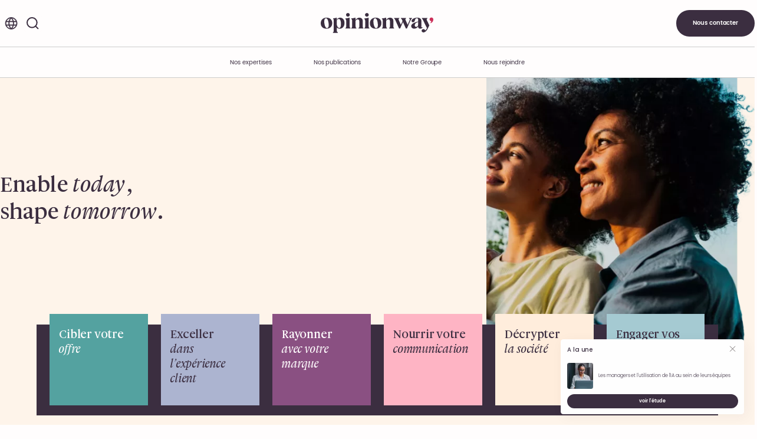

--- FILE ---
content_type: text/html; charset=UTF-8
request_url: https://www.opinion-way.com/fr/?option=com_users&view=login&return=aHR0cHM6Ly93d3cub3Bpbmlvbi13YXkuY29tL2ZyL2NvbXBvbmVudC9lZG9jbWFuL2NwLW9waW5pb253YXkteC1hdHRpdHVkZS1wcmV2ZW50aW9uLXgtcHJldmVudGlvbi1yb3V0aWVyZS14LWluc3RpdHV0LWRlcy1hY3R1YWlyZXMteC1nZmktaW5mb3JtYXRpcXVlLXByZW1pZXJzLXJlc3VsdGF0cy1kdS1ub3V2ZWwtb2JzZXJ2YXRvaXJlLWRlcy1yaXNxdWVzLXJvdXRpZXJzLWV0LWRlLWxhLW1vYmlsaXRlLWp1aW4tMjAxOC9kb3dubG9hZC5odG1s
body_size: 24388
content:


    <!doctype html>
<html lang="fr-FR">
<head>
    <meta charset="UTF-8"/>
    <meta http-equiv="Content-Type" content="text/html; charset=UTF-8"/>
    <meta http-equiv="X-UA-Compatible" content="IE=edge">
    <meta name="viewport" content="width=device-width, initial-scale=1">
    <link rel="pingback" href="https://www.opinion-way.com/xmlrpc.php"/>
    <meta name='robots' content='index, follow, max-image-preview:large, max-snippet:-1, max-video-preview:-1' />
	<style>img:is([sizes="auto" i], [sizes^="auto," i]) { contain-intrinsic-size: 3000px 1500px }</style>
	<link rel="alternate" href="https://www.opinion-way.com/fr/" hreflang="fr" />
<link rel="alternate" href="https://www.opinion-way.com/en/" hreflang="en" />
<link rel="alternate" href="https://www.opinion-way.com/" hreflang="x-default" />

	<!-- This site is optimized with the Yoast SEO plugin v26.3 - https://yoast.com/wordpress/plugins/seo/ -->
	<title>OpinionWay - Étude marketing et sondage d’opinion en France et à l’international</title>
	<meta name="description" content="Nous réalisons des études marketing et des sondages d’opinion dans divers secteurs tels que la grande consommation, la santé, les technologies, le luxe et l’énergie." />
	<link rel="canonical" href="https://www.opinion-way.com/fr/" />
	<meta property="og:locale" content="fr_FR" />
	<meta property="og:locale:alternate" content="en_GB" />
	<meta property="og:type" content="website" />
	<meta property="og:title" content="OpinionWay - Étude marketing et sondage d’opinion en France et à l’international" />
	<meta property="og:description" content="Nous réalisons des études marketing et des sondages d’opinion dans divers secteurs tels que la grande consommation, la santé, les technologies, le luxe et l’énergie." />
	<meta property="og:url" content="https://www.opinion-way.com/fr/" />
	<meta property="og:site_name" content="OpinionWay" />
	<meta property="article:modified_time" content="2025-11-17T16:35:26+00:00" />
	<meta name="twitter:card" content="summary_large_image" />
	<script type="application/ld+json" class="yoast-schema-graph">{"@context":"https://schema.org","@graph":[{"@type":"WebPage","@id":"https://www.opinion-way.com/fr/","url":"https://www.opinion-way.com/fr/","name":"OpinionWay - Étude marketing et sondage d’opinion en France et à l’international","isPartOf":{"@id":"https://www.opinion-way.com/fr/#website"},"about":{"@id":"https://www.opinion-way.com/fr/#organization"},"datePublished":"2024-09-11T12:49:13+00:00","dateModified":"2025-11-17T16:35:26+00:00","description":"Nous réalisons des études marketing et des sondages d’opinion dans divers secteurs tels que la grande consommation, la santé, les technologies, le luxe et l’énergie.","breadcrumb":{"@id":"https://www.opinion-way.com/fr/#breadcrumb"},"inLanguage":"fr-FR","potentialAction":[{"@type":"ReadAction","target":["https://www.opinion-way.com/fr/"]}]},{"@type":"BreadcrumbList","@id":"https://www.opinion-way.com/fr/#breadcrumb","itemListElement":[{"@type":"ListItem","position":1,"name":"Accueil"}]},{"@type":"WebSite","@id":"https://www.opinion-way.com/fr/#website","url":"https://www.opinion-way.com/fr/","name":"OpinionWay","description":"Enable today, shape tomorrow.","publisher":{"@id":"https://www.opinion-way.com/fr/#organization"},"potentialAction":[{"@type":"SearchAction","target":{"@type":"EntryPoint","urlTemplate":"https://www.opinion-way.com/fr/?s={search_term_string}"},"query-input":{"@type":"PropertyValueSpecification","valueRequired":true,"valueName":"search_term_string"}}],"inLanguage":"fr-FR"},{"@type":"Organization","@id":"https://www.opinion-way.com/fr/#organization","name":"OpinionWay","url":"https://www.opinion-way.com/fr/","logo":{"@type":"ImageObject","inLanguage":"fr-FR","@id":"https://www.opinion-way.com/fr/#/schema/logo/image/","url":"https://www.opinion-way.com/wp-content/uploads/2025/01/logo-opinionway.svg","contentUrl":"https://www.opinion-way.com/wp-content/uploads/2025/01/logo-opinionway.svg","caption":"OpinionWay"},"image":{"@id":"https://www.opinion-way.com/fr/#/schema/logo/image/"}}]}</script>
	<!-- / Yoast SEO plugin. -->


<link href='https://fonts.gstatic.com' crossorigin rel='preconnect' />
<link rel="alternate" type="application/rss+xml" title="OpinionWay &raquo; Flux" href="https://www.opinion-way.com/fr/feed/" />
<style id='classic-theme-styles-inline-css' type='text/css'>
/*! This file is auto-generated */
.wp-block-button__link{color:#fff;background-color:#32373c;border-radius:9999px;box-shadow:none;text-decoration:none;padding:calc(.667em + 2px) calc(1.333em + 2px);font-size:1.125em}.wp-block-file__button{background:#32373c;color:#fff;text-decoration:none}
</style>
<style id='global-styles-inline-css' type='text/css'>
:root{--wp--preset--aspect-ratio--square: 1;--wp--preset--aspect-ratio--4-3: 4/3;--wp--preset--aspect-ratio--3-4: 3/4;--wp--preset--aspect-ratio--3-2: 3/2;--wp--preset--aspect-ratio--2-3: 2/3;--wp--preset--aspect-ratio--16-9: 16/9;--wp--preset--aspect-ratio--9-16: 9/16;--wp--preset--color--black: #000000;--wp--preset--color--cyan-bluish-gray: #abb8c3;--wp--preset--color--white: #FFFDFD;--wp--preset--color--pale-pink: #f78da7;--wp--preset--color--vivid-red: #cf2e2e;--wp--preset--color--luminous-vivid-orange: #ff6900;--wp--preset--color--luminous-vivid-amber: #fcb900;--wp--preset--color--light-green-cyan: #7bdcb5;--wp--preset--color--vivid-green-cyan: #00d084;--wp--preset--color--pale-cyan-blue: #8ed1fc;--wp--preset--color--vivid-cyan-blue: #0693e3;--wp--preset--color--vivid-purple: #9b51e0;--wp--preset--color--sand: #FEF4EA;--wp--preset--color--primary: #4B3052;--wp--preset--gradient--vivid-cyan-blue-to-vivid-purple: linear-gradient(135deg,rgba(6,147,227,1) 0%,rgb(155,81,224) 100%);--wp--preset--gradient--light-green-cyan-to-vivid-green-cyan: linear-gradient(135deg,rgb(122,220,180) 0%,rgb(0,208,130) 100%);--wp--preset--gradient--luminous-vivid-amber-to-luminous-vivid-orange: linear-gradient(135deg,rgba(252,185,0,1) 0%,rgba(255,105,0,1) 100%);--wp--preset--gradient--luminous-vivid-orange-to-vivid-red: linear-gradient(135deg,rgba(255,105,0,1) 0%,rgb(207,46,46) 100%);--wp--preset--gradient--very-light-gray-to-cyan-bluish-gray: linear-gradient(135deg,rgb(238,238,238) 0%,rgb(169,184,195) 100%);--wp--preset--gradient--cool-to-warm-spectrum: linear-gradient(135deg,rgb(74,234,220) 0%,rgb(151,120,209) 20%,rgb(207,42,186) 40%,rgb(238,44,130) 60%,rgb(251,105,98) 80%,rgb(254,248,76) 100%);--wp--preset--gradient--blush-light-purple: linear-gradient(135deg,rgb(255,206,236) 0%,rgb(152,150,240) 100%);--wp--preset--gradient--blush-bordeaux: linear-gradient(135deg,rgb(254,205,165) 0%,rgb(254,45,45) 50%,rgb(107,0,62) 100%);--wp--preset--gradient--luminous-dusk: linear-gradient(135deg,rgb(255,203,112) 0%,rgb(199,81,192) 50%,rgb(65,88,208) 100%);--wp--preset--gradient--pale-ocean: linear-gradient(135deg,rgb(255,245,203) 0%,rgb(182,227,212) 50%,rgb(51,167,181) 100%);--wp--preset--gradient--electric-grass: linear-gradient(135deg,rgb(202,248,128) 0%,rgb(113,206,126) 100%);--wp--preset--gradient--midnight: linear-gradient(135deg,rgb(2,3,129) 0%,rgb(40,116,252) 100%);--wp--preset--font-size--small: 13px;--wp--preset--font-size--medium: 20px;--wp--preset--font-size--large: 36px;--wp--preset--font-size--x-large: 42px;--wp--preset--spacing--20: 0.44rem;--wp--preset--spacing--30: 0.67rem;--wp--preset--spacing--40: 1rem;--wp--preset--spacing--50: 1.5rem;--wp--preset--spacing--60: 2.25rem;--wp--preset--spacing--70: 3.38rem;--wp--preset--spacing--80: 5.06rem;--wp--preset--shadow--natural: 6px 6px 9px rgba(0, 0, 0, 0.2);--wp--preset--shadow--deep: 12px 12px 50px rgba(0, 0, 0, 0.4);--wp--preset--shadow--sharp: 6px 6px 0px rgba(0, 0, 0, 0.2);--wp--preset--shadow--outlined: 6px 6px 0px -3px rgba(255, 255, 255, 1), 6px 6px rgba(0, 0, 0, 1);--wp--preset--shadow--crisp: 6px 6px 0px rgba(0, 0, 0, 1);}:where(.is-layout-flex){gap: 0.5em;}:where(.is-layout-grid){gap: 0.5em;}body .is-layout-flex{display: flex;}.is-layout-flex{flex-wrap: wrap;align-items: center;}.is-layout-flex > :is(*, div){margin: 0;}body .is-layout-grid{display: grid;}.is-layout-grid > :is(*, div){margin: 0;}:where(.wp-block-columns.is-layout-flex){gap: 2em;}:where(.wp-block-columns.is-layout-grid){gap: 2em;}:where(.wp-block-post-template.is-layout-flex){gap: 1.25em;}:where(.wp-block-post-template.is-layout-grid){gap: 1.25em;}.has-black-color{color: var(--wp--preset--color--black) !important;}.has-cyan-bluish-gray-color{color: var(--wp--preset--color--cyan-bluish-gray) !important;}.has-white-color{color: var(--wp--preset--color--white) !important;}.has-pale-pink-color{color: var(--wp--preset--color--pale-pink) !important;}.has-vivid-red-color{color: var(--wp--preset--color--vivid-red) !important;}.has-luminous-vivid-orange-color{color: var(--wp--preset--color--luminous-vivid-orange) !important;}.has-luminous-vivid-amber-color{color: var(--wp--preset--color--luminous-vivid-amber) !important;}.has-light-green-cyan-color{color: var(--wp--preset--color--light-green-cyan) !important;}.has-vivid-green-cyan-color{color: var(--wp--preset--color--vivid-green-cyan) !important;}.has-pale-cyan-blue-color{color: var(--wp--preset--color--pale-cyan-blue) !important;}.has-vivid-cyan-blue-color{color: var(--wp--preset--color--vivid-cyan-blue) !important;}.has-vivid-purple-color{color: var(--wp--preset--color--vivid-purple) !important;}.has-black-background-color{background-color: var(--wp--preset--color--black) !important;}.has-cyan-bluish-gray-background-color{background-color: var(--wp--preset--color--cyan-bluish-gray) !important;}.has-white-background-color{background-color: var(--wp--preset--color--white) !important;}.has-pale-pink-background-color{background-color: var(--wp--preset--color--pale-pink) !important;}.has-vivid-red-background-color{background-color: var(--wp--preset--color--vivid-red) !important;}.has-luminous-vivid-orange-background-color{background-color: var(--wp--preset--color--luminous-vivid-orange) !important;}.has-luminous-vivid-amber-background-color{background-color: var(--wp--preset--color--luminous-vivid-amber) !important;}.has-light-green-cyan-background-color{background-color: var(--wp--preset--color--light-green-cyan) !important;}.has-vivid-green-cyan-background-color{background-color: var(--wp--preset--color--vivid-green-cyan) !important;}.has-pale-cyan-blue-background-color{background-color: var(--wp--preset--color--pale-cyan-blue) !important;}.has-vivid-cyan-blue-background-color{background-color: var(--wp--preset--color--vivid-cyan-blue) !important;}.has-vivid-purple-background-color{background-color: var(--wp--preset--color--vivid-purple) !important;}.has-black-border-color{border-color: var(--wp--preset--color--black) !important;}.has-cyan-bluish-gray-border-color{border-color: var(--wp--preset--color--cyan-bluish-gray) !important;}.has-white-border-color{border-color: var(--wp--preset--color--white) !important;}.has-pale-pink-border-color{border-color: var(--wp--preset--color--pale-pink) !important;}.has-vivid-red-border-color{border-color: var(--wp--preset--color--vivid-red) !important;}.has-luminous-vivid-orange-border-color{border-color: var(--wp--preset--color--luminous-vivid-orange) !important;}.has-luminous-vivid-amber-border-color{border-color: var(--wp--preset--color--luminous-vivid-amber) !important;}.has-light-green-cyan-border-color{border-color: var(--wp--preset--color--light-green-cyan) !important;}.has-vivid-green-cyan-border-color{border-color: var(--wp--preset--color--vivid-green-cyan) !important;}.has-pale-cyan-blue-border-color{border-color: var(--wp--preset--color--pale-cyan-blue) !important;}.has-vivid-cyan-blue-border-color{border-color: var(--wp--preset--color--vivid-cyan-blue) !important;}.has-vivid-purple-border-color{border-color: var(--wp--preset--color--vivid-purple) !important;}.has-vivid-cyan-blue-to-vivid-purple-gradient-background{background: var(--wp--preset--gradient--vivid-cyan-blue-to-vivid-purple) !important;}.has-light-green-cyan-to-vivid-green-cyan-gradient-background{background: var(--wp--preset--gradient--light-green-cyan-to-vivid-green-cyan) !important;}.has-luminous-vivid-amber-to-luminous-vivid-orange-gradient-background{background: var(--wp--preset--gradient--luminous-vivid-amber-to-luminous-vivid-orange) !important;}.has-luminous-vivid-orange-to-vivid-red-gradient-background{background: var(--wp--preset--gradient--luminous-vivid-orange-to-vivid-red) !important;}.has-very-light-gray-to-cyan-bluish-gray-gradient-background{background: var(--wp--preset--gradient--very-light-gray-to-cyan-bluish-gray) !important;}.has-cool-to-warm-spectrum-gradient-background{background: var(--wp--preset--gradient--cool-to-warm-spectrum) !important;}.has-blush-light-purple-gradient-background{background: var(--wp--preset--gradient--blush-light-purple) !important;}.has-blush-bordeaux-gradient-background{background: var(--wp--preset--gradient--blush-bordeaux) !important;}.has-luminous-dusk-gradient-background{background: var(--wp--preset--gradient--luminous-dusk) !important;}.has-pale-ocean-gradient-background{background: var(--wp--preset--gradient--pale-ocean) !important;}.has-electric-grass-gradient-background{background: var(--wp--preset--gradient--electric-grass) !important;}.has-midnight-gradient-background{background: var(--wp--preset--gradient--midnight) !important;}.has-small-font-size{font-size: var(--wp--preset--font-size--small) !important;}.has-medium-font-size{font-size: var(--wp--preset--font-size--medium) !important;}.has-large-font-size{font-size: var(--wp--preset--font-size--large) !important;}.has-x-large-font-size{font-size: var(--wp--preset--font-size--x-large) !important;}
:where(.wp-block-post-template.is-layout-flex){gap: 1.25em;}:where(.wp-block-post-template.is-layout-grid){gap: 1.25em;}
:where(.wp-block-columns.is-layout-flex){gap: 2em;}:where(.wp-block-columns.is-layout-grid){gap: 2em;}
:root :where(.wp-block-pullquote){font-size: 1.5em;line-height: 1.6;}
</style>
<link rel='stylesheet' id='style-css' href='https://www.opinion-way.com/wp-content/themes/opinion-way-theme/dist/style.css' type='text/css' media='all' />
<link rel="https://api.w.org/" href="https://www.opinion-way.com/wp-json/" /><link rel="alternate" title="JSON" type="application/json" href="https://www.opinion-way.com/wp-json/wp/v2/pages/2256" /><link rel="alternate" title="oEmbed (JSON)" type="application/json+oembed" href="https://www.opinion-way.com/wp-json/oembed/1.0/embed?url=https%3A%2F%2Fwww.opinion-way.com%2Ffr%2F&#038;lang=fr" />
<link rel="alternate" title="oEmbed (XML)" type="text/xml+oembed" href="https://www.opinion-way.com/wp-json/oembed/1.0/embed?url=https%3A%2F%2Fwww.opinion-way.com%2Ffr%2F&#038;format=xml&#038;lang=fr" />
<link rel="icon" href="https://www.opinion-way.com/wp-content/uploads/2025/04/favicon-150x150.png" sizes="32x32" />
<link rel="icon" href="https://www.opinion-way.com/wp-content/uploads/2025/04/favicon.png" sizes="192x192" />
<link rel="apple-touch-icon" href="https://www.opinion-way.com/wp-content/uploads/2025/04/favicon.png" />
<meta name="msapplication-TileImage" content="https://www.opinion-way.com/wp-content/uploads/2025/04/favicon.png" />
<noscript><style id="rocket-lazyload-nojs-css">.rll-youtube-player, [data-lazy-src]{display:none !important;}</style></noscript>

    <!-- Google Tag Manager -->
    <script>(function(w,d,s,l,i){w[l]=w[l]||[];w[l].push({'gtm.start':
                new Date().getTime(),event:'gtm.js'});var f=d.getElementsByTagName(s)[0],
            j=d.createElement(s),dl=l!='dataLayer'?'&l='+l:'';j.async=true;j.src=
            'https://www.googletagmanager.com/gtm.js?id='+i+dl;f.parentNode.insertBefore(j,f);
        })(window,document,'script','dataLayer','GTM-5SCBBCD');</script>
    <!-- End Google Tag Manager -->
            </head>

<body class="home wp-singular page-template-default page page-id-2256 wp-custom-logo wp-theme-opinion-way-theme">
<!-- Google Tag Manager (noscript) -->
<noscript><iframe src="https://www.googletagmanager.com/ns.html?id=GTM-5SCBBCD"
                  height="0" width="0" style="display:none;visibility:hidden"></iframe></noscript>
<!-- End Google Tag Manager (noscript) -->
<a href="#content" class="skip-to-main-content-link" aria-label="Passer au contenu">Passer au contenu</a>
<a href="#menu" class="skip-to-main-content-link" aria-label="Passer au menu">Passer au menu</a>
<a href="#footer" class="skip-to-main-content-link" aria-label="Passer au pied de page">Passer au pied de page</a>




<header class="main--header">
    <div class="container--grid">
        <div class="header-buttons--wrapper hide--mobile">

                            <div class="languages--wrapper">
                    <button class="button--language" title="Langues" tabindex="-1">
                            <svg xmlns="http://www.w3.org/2000/svg" width="22" height="21" viewBox="0 0 22 21" fill="none">
        <path
            d="M13.709 0.926901C13.1841 0.772088 12.6446 0.671561 12.099 0.626901C10.8923 0.484141 9.66923 0.579267 8.49904 0.906901L8.42904 0.926901C6.33084 1.50305 4.48002 2.75254 3.16124 4.4832C1.84246 6.21387 1.12875 8.32985 1.12988 10.5057C1.13102 12.6816 1.84694 14.7968 3.16753 16.5261C4.48812 18.2554 6.34024 19.5029 8.43904 20.0769C9.20715 20.2944 10.0008 20.4087 10.799 20.4169C10.8881 20.4329 10.9786 20.4396 11.069 20.4369C11.9581 20.438 12.843 20.3169 13.699 20.0769C15.796 19.501 17.646 18.2526 18.9649 16.5236C20.2838 14.7945 20.9987 12.6804 20.9999 10.5057C21.001 8.33106 20.2883 6.21615 18.9712 4.48573C17.6541 2.7553 15.8054 1.50503 13.709 0.926901ZM13.439 1.8869C14.7339 2.24511 15.9313 2.89054 16.9424 3.77522C17.9534 4.6599 18.7521 5.76108 19.279 6.9969H15.019C14.5099 5.03391 13.5744 3.20725 12.279 1.6469C12.6711 1.69812 13.0588 1.77834 13.439 1.8869ZM11.069 1.7969C12.4346 3.27717 13.4316 5.05878 13.979 6.9969H8.13904C8.68362 5.05388 9.68869 3.27081 11.069 1.7989V1.7969ZM14.229 7.9969C14.5489 9.65159 14.5489 11.3522 14.229 13.0069H7.90904C7.7399 12.1844 7.65612 11.3466 7.65904 10.5069C7.65684 9.66391 7.74061 8.8229 7.90904 7.9969H14.229ZM8.62904 1.9069L8.69904 1.8869C9.08025 1.78489 9.46775 1.70805 9.85904 1.6569C8.55559 3.21028 7.61599 5.03549 7.10904 6.9989H2.86404C3.38904 5.77691 4.17834 4.68646 5.17517 3.806C6.17199 2.92554 7.35157 2.27696 8.62904 1.9069ZM2.12904 10.5069C2.12906 9.65665 2.25372 8.81099 2.49904 7.9969H6.88904C6.73706 8.82495 6.66009 9.66502 6.65904 10.5069C6.66069 11.3454 6.73766 12.1821 6.88904 13.0069H2.49904C2.25327 12.1963 2.12859 11.3539 2.12904 10.5069ZM8.69904 19.1169C7.40296 18.7614 6.20423 18.1169 5.19279 17.2319C4.18135 16.3469 3.38348 15.2443 2.85904 14.0069H7.09904C7.61081 15.9749 8.55736 17.8031 9.86904 19.3569C9.47361 19.3062 9.08252 19.2259 8.69904 19.1169ZM8.13904 14.0069H13.979C13.4388 15.9509 12.441 17.7374 11.069 19.2169C9.69795 17.7336 8.69434 15.949 8.13904 14.0069ZM13.439 19.1169C13.0533 19.2163 12.6628 19.2964 12.269 19.3569C13.568 17.7975 14.5069 15.9708 15.019 14.0069H19.279C18.7534 15.2435 17.9551 16.3454 16.9438 17.2302C15.9326 18.1151 14.7345 18.76 13.439 19.1169ZM15.239 13.0069C15.5493 11.3513 15.5493 9.65249 15.239 7.9969H19.629C19.8787 8.81001 20.0035 9.65633 19.999 10.5069C20.0013 11.3533 19.88 12.1955 19.639 13.0069H15.239Z"
            fill="#3B2E40" stroke="#3B2E40" stroke-width="0.8"/>
    </svg>

                    </button>

                    <nav class="share--tooltip">
                        <ul class="text--smaller">
                            	<li class="lang-item lang-item-29 lang-item-fr current-lang lang-item-first"><a lang="fr-FR" hreflang="fr-FR" href="https://www.opinion-way.com/fr/" aria-current="true">FR</a></li>
	<li class="lang-item lang-item-32 lang-item-en"><a lang="en-GB" hreflang="en-GB" href="https://www.opinion-way.com/en/">EN</a></li>
                        </ul>
                    </nav>
                </div>
            
            <div class="search--wrapper">
                <form role="search" method="get" action="/fr" class="form--search search-hover">
                    <fieldset>
                        <div class="input--search">
                            <button class="button--search" type="submit" tabindex="-1" aria-label="Rechercher">    <svg width="21" height="21" viewBox="0 0 21 21" fill="none" xmlns="http://www.w3.org/2000/svg">
        <path d="M15.2223 15.2223L19.2223 19.2223M17.6665 9.3381C17.6665 13.9371 13.9371 17.6665 9.3381 17.6665C4.7391 17.6665 1 13.9371 1 9.3381C1 4.7391 4.72944 1 9.32843 1C13.9274 1 17.6569 4.72944 17.6569 9.3381H17.6665Z" stroke="#3B2E40" stroke-width="2" stroke-miterlimit="10" stroke-linecap="square"/>
    </svg>
</button>

                            <label for="s" hidden>
                                Rechercher
                            </label>

                            <input type="text" value="" placeholder="Rechercher" name="s" id="s">

                            <button class="button--delete" aria-label="Vider le champs">
                                    <svg xmlns="http://www.w3.org/2000/svg" width="14" height="14" viewBox="0 0 14 14" fill="none">
        <path d="M13.3779 6.81219L0.623036 6.81219" stroke="white" stroke-linecap="round"/>
        <path d="M7 0.89032L7 12.7342" stroke="white" stroke-linecap="round"/>
    </svg>

                            </button>
                        </div>
                    </fieldset>


                    <button class="button--close text--small hide--desktop">close</button>
                </form>
            </div>
        </div>

        <div class="header--wrapper">
            <a href="https://www.opinion-way.com/fr/" class="custom-logo-link" rel="home" aria-current="page"><img src="https://www.opinion-way.com/wp-content/uploads/2025/01/logo-opinionway.svg" class="custom-logo" alt="Logo Opinion Way" decoding="async" /></a>
        </div>

        
        <a href="https://www.opinion-way.com/fr/nous-contacter/" class="button--action hide--mobile">
            <span>Nous contacter</span>
        </a>

        <button class="button--burger hide--desktop" data-toggle="menu" title="Menu">
            <span></span>
        </button>
    </div>
</header>
<div class="navigation--wrapper" data-toggle-element="menu" data-toggle-mobile id="menu">
    <div class="logo--filigrane hide--desktop">
            <svg width="100" height="101" viewBox="0 0 100 101" fill="none" xmlns="http://www.w3.org/2000/svg">
        <path
            d="M46.6068 52.732C46.6068 57.8139 42.495 62.0189 37.2854 62.0189C31.1178 62.0189 27.4052 57.2958 27.4052 51.1178C27.4052 43.2658 32.9541 35.8323 40.9381 33.8992L42.0958 36.0316C42.0958 36.0316 37.2256 38.0045 37.0858 43.4451C42.2755 43.2857 46.6267 47.4907 46.6267 52.732H46.6068ZM63.0739 43.4651C63.2136 38.0245 68.0838 36.0515 68.0838 36.0515L66.9261 33.9191C58.9421 35.8323 53.3932 43.2857 53.3932 51.1377C53.3932 57.3157 57.1058 62.0389 63.2735 62.0389C68.503 62.0389 72.5948 57.8139 72.5948 52.752C72.5948 47.69 68.2435 43.3056 63.0539 43.4651H63.0739ZM100 50.5C100 81.1906 78.0439 101 50 101C21.9561 101 0 81.2105 0 50.5C0 19.7895 21.9561 0 50 0C78.0439 0 100 19.8094 100 50.5ZM87.8244 50.5C87.8244 26.1468 70.3792 10.2634 50 10.2634C29.6208 10.2634 12.1756 26.1667 12.1756 50.5C12.1756 74.8333 29.6208 90.7366 50 90.7366C70.3792 90.7366 87.8244 74.8333 87.8244 50.5Z"
            fill="#3B2E40" style="rotate: 180deg; transform-box:fill-box;transform-origin: center center;"/>
    </svg>

    </div>

    <nav class="navigation container--grid">
        <a href="/" class="show-on-stuck stuck--logo hide--mobile">
                <svg width="100" height="101" viewBox="0 0 100 101" fill="none" xmlns="http://www.w3.org/2000/svg">
        <path
            d="M46.6068 52.732C46.6068 57.8139 42.495 62.0189 37.2854 62.0189C31.1178 62.0189 27.4052 57.2958 27.4052 51.1178C27.4052 43.2658 32.9541 35.8323 40.9381 33.8992L42.0958 36.0316C42.0958 36.0316 37.2256 38.0045 37.0858 43.4451C42.2755 43.2857 46.6267 47.4907 46.6267 52.732H46.6068ZM63.0739 43.4651C63.2136 38.0245 68.0838 36.0515 68.0838 36.0515L66.9261 33.9191C58.9421 35.8323 53.3932 43.2857 53.3932 51.1377C53.3932 57.3157 57.1058 62.0389 63.2735 62.0389C68.503 62.0389 72.5948 57.8139 72.5948 52.752C72.5948 47.69 68.2435 43.3056 63.0539 43.4651H63.0739ZM100 50.5C100 81.1906 78.0439 101 50 101C21.9561 101 0 81.2105 0 50.5C0 19.7895 21.9561 0 50 0C78.0439 0 100 19.8094 100 50.5ZM87.8244 50.5C87.8244 26.1468 70.3792 10.2634 50 10.2634C29.6208 10.2634 12.1756 26.1667 12.1756 50.5C12.1756 74.8333 29.6208 90.7366 50 90.7366C70.3792 90.7366 87.8244 74.8333 87.8244 50.5Z"
            fill="#3B2E40" style="rotate: 180deg; transform-box:fill-box;transform-origin: center center;"/>
    </svg>

        </a>

        
    <ul >
                                <li class="menu-item menu-item-type-custom menu-item-object-custom menu-item-has-children" >
                                    <span class="menu-item--wrapper text--regular">
                                                            <span>
                                    Nos expertises
                                </span>
                            
                        <button class="menu--arrow hide--desktop">    <svg xmlns="http://www.w3.org/2000/svg" width="12" height="7" viewBox="0 0 12 7" fill="none">
        <path d="M10.5703 5.78674L5.57045 0.786743L0.570313 5.78674" stroke="black" stroke-width="0.907461" stroke-linecap="round" stroke-linejoin="round"/>
    </svg>
</button>
                    </span>

                
                                                            <div class="menu--children menu--children-0">
                            <div class="container--grid">
                                <div class="menu--subnav">
                                    <button class="button--back text--cta hide--desktop">
                                            <svg xmlns="http://www.w3.org/2000/svg" width="20" height="21" viewBox="0 0 20 21" fill="none">
        <path d="M11.0391 15L16.0391 10.5M16.0391 10.5L11.0391 6M16.0391 10.5L4.03906 10.5" stroke="#3B2E40" stroke-linecap="round" stroke-linejoin="round"/>
    </svg>
<span>Retour</span>
                                    </button>
                                    
    <ul >
                                <li class="menu-item menu-item-type-custom menu-item-object-custom menu-item-has-children" data-menu-hover="menu-5165" >
                                    
                    <div class="menu-item--wrapper">
                        <a href="https://www.opinion-way.com/fr/vos-enjeux/" >
                                                                <svg xmlns="http://www.w3.org/2000/svg" width="20" height="21" viewBox="0 0 20 21" fill="none">
        <path d="M11.0391 15L16.0391 10.5M16.0391 10.5L11.0391 6M16.0391 10.5L4.03906 10.5" stroke="#8A5082" stroke-linecap="round" stroke-linejoin="round"/>
    </svg>

                                                        Vos enjeux
                        </a>
                        <span class="menu--arrow hide--desktop">    <svg xmlns="http://www.w3.org/2000/svg" width="12" height="7" viewBox="0 0 12 7" fill="none">
        <path d="M10.5703 5.78674L5.57045 0.786743L0.570313 5.78674" stroke="black" stroke-width="0.907461" stroke-linecap="round" stroke-linejoin="round"/>
    </svg>
</span>                    </div>
                
                                                                </li>
                                <li class="menu-item menu-item-type-post_type_archive menu-item-object-expertises_jobs menu-item-has-children" data-menu-hover="menu-1278" >
                                    
                    <div class="menu-item--wrapper">
                        <a href="https://www.opinion-way.com/fr/expertises-metiers/" >
                                                                <svg xmlns="http://www.w3.org/2000/svg" width="20" height="21" viewBox="0 0 20 21" fill="none">
        <path d="M11.0391 15L16.0391 10.5M16.0391 10.5L11.0391 6M16.0391 10.5L4.03906 10.5" stroke="#8A5082" stroke-linecap="round" stroke-linejoin="round"/>
    </svg>

                                                        Expertises métiers
                        </a>
                        <span class="menu--arrow hide--desktop">    <svg xmlns="http://www.w3.org/2000/svg" width="12" height="7" viewBox="0 0 12 7" fill="none">
        <path d="M10.5703 5.78674L5.57045 0.786743L0.570313 5.78674" stroke="black" stroke-width="0.907461" stroke-linecap="round" stroke-linejoin="round"/>
    </svg>
</span>                    </div>
                
                                                                </li>
                                <li class="menu-item menu-item-type-post_type_archive menu-item-object-expertises_sector menu-item-has-children" data-menu-hover="menu-1277" >
                                    
                    <div class="menu-item--wrapper">
                        <a href="https://www.opinion-way.com/fr/expertises-sectorielles/" >
                                                                <svg xmlns="http://www.w3.org/2000/svg" width="20" height="21" viewBox="0 0 20 21" fill="none">
        <path d="M11.0391 15L16.0391 10.5M16.0391 10.5L11.0391 6M16.0391 10.5L4.03906 10.5" stroke="#8A5082" stroke-linecap="round" stroke-linejoin="round"/>
    </svg>

                                                        Expertises sectorielles
                        </a>
                        <span class="menu--arrow hide--desktop">    <svg xmlns="http://www.w3.org/2000/svg" width="12" height="7" viewBox="0 0 12 7" fill="none">
        <path d="M10.5703 5.78674L5.57045 0.786743L0.570313 5.78674" stroke="black" stroke-width="0.907461" stroke-linecap="round" stroke-linejoin="round"/>
    </svg>
</span>                    </div>
                
                                                                </li>
                                <li class="menu-item menu-item-type-post_type_archive menu-item-object-offers" >
                                    
                    <div class="menu-item--wrapper">
                        <a href="https://www.opinion-way.com/fr/offres-commerciales/" >
                                                                <svg xmlns="http://www.w3.org/2000/svg" width="20" height="21" viewBox="0 0 20 21" fill="none">
        <path d="M11.0391 15L16.0391 10.5M16.0391 10.5L11.0391 6M16.0391 10.5L4.03906 10.5" stroke="#8A5082" stroke-linecap="round" stroke-linejoin="round"/>
    </svg>

                                                        Nos offres
                        </a>
                                            </div>
                
                            </li>
                                <li class="menu-item menu-item-type-post_type_archive menu-item-object-partners" >
                                    
                    <div class="menu-item--wrapper">
                        <a href="https://www.opinion-way.com/fr/ils-nous-font-confiance/" >
                                                                <svg xmlns="http://www.w3.org/2000/svg" width="20" height="21" viewBox="0 0 20 21" fill="none">
        <path d="M11.0391 15L16.0391 10.5M16.0391 10.5L11.0391 6M16.0391 10.5L4.03906 10.5" stroke="#8A5082" stroke-linecap="round" stroke-linejoin="round"/>
    </svg>

                                                        Ils nous font confiance
                        </a>
                                            </div>
                
                            </li>
        
        
        <li class="menu-item hide--desktop">
            <span class="menu-item--wrapper">
                <a href="https://www.opinion-way.com/fr/nous-contacter/" class="button--action">
                    <span>Nous contacter</span>
                </a>
            </span>
        </li>
    </ul>


                                    <div class="logo--filigrane hide--mobile">
                                            <svg width="100" height="101" viewBox="0 0 100 101" fill="none" xmlns="http://www.w3.org/2000/svg">
        <path
            d="M46.6068 52.732C46.6068 57.8139 42.495 62.0189 37.2854 62.0189C31.1178 62.0189 27.4052 57.2958 27.4052 51.1178C27.4052 43.2658 32.9541 35.8323 40.9381 33.8992L42.0958 36.0316C42.0958 36.0316 37.2256 38.0045 37.0858 43.4451C42.2755 43.2857 46.6267 47.4907 46.6267 52.732H46.6068ZM63.0739 43.4651C63.2136 38.0245 68.0838 36.0515 68.0838 36.0515L66.9261 33.9191C58.9421 35.8323 53.3932 43.2857 53.3932 51.1377C53.3932 57.3157 57.1058 62.0389 63.2735 62.0389C68.503 62.0389 72.5948 57.8139 72.5948 52.752C72.5948 47.69 68.2435 43.3056 63.0539 43.4651H63.0739ZM100 50.5C100 81.1906 78.0439 101 50 101C21.9561 101 0 81.2105 0 50.5C0 19.7895 21.9561 0 50 0C78.0439 0 100 19.8094 100 50.5ZM87.8244 50.5C87.8244 26.1468 70.3792 10.2634 50 10.2634C29.6208 10.2634 12.1756 26.1667 12.1756 50.5C12.1756 74.8333 29.6208 90.7366 50 90.7366C70.3792 90.7366 87.8244 74.8333 87.8244 50.5Z"
            fill="#3B2E40" style="rotate: 180deg; transform-box:fill-box;transform-origin: center center;"/>
    </svg>

                                    </div>
                                </div>

                                <div class="menu--thirdnav hide--mobile">
                                                                                                                        
    <ul  data-menu-hover-element="menu-5165" >
                                <li class="menu-item menu-item-type-post_type menu-item-object-challenges" >
                                    
                    <div class="menu-item--wrapper">
                        <a href="https://www.opinion-way.com/fr/vos-enjeux/cibler-votre-offre/" class="hover-underline" tabindex="0" >
                                                        Cibler votre offre
                        </a>
                                            </div>
                
                            </li>
                                <li class="menu-item menu-item-type-post_type menu-item-object-challenges" >
                                    
                    <div class="menu-item--wrapper">
                        <a href="https://www.opinion-way.com/fr/vos-enjeux/exceller-dans-lexperience-client/" class="hover-underline" tabindex="0" >
                                                        Exceller dans l’expérience client
                        </a>
                                            </div>
                
                            </li>
                                <li class="menu-item menu-item-type-post_type menu-item-object-challenges" >
                                    
                    <div class="menu-item--wrapper">
                        <a href="https://www.opinion-way.com/fr/vos-enjeux/rayonner-avec-votre-marque/" class="hover-underline" tabindex="0" >
                                                        Rayonner avec votre marque
                        </a>
                                            </div>
                
                            </li>
                                <li class="menu-item menu-item-type-post_type menu-item-object-challenges" >
                                    
                    <div class="menu-item--wrapper">
                        <a href="https://www.opinion-way.com/fr/vos-enjeux/decrypter-la-societe/" class="hover-underline" tabindex="0" >
                                                        Décrypter la société
                        </a>
                                            </div>
                
                            </li>
                                <li class="menu-item menu-item-type-post_type menu-item-object-challenges" >
                                    
                    <div class="menu-item--wrapper">
                        <a href="https://www.opinion-way.com/fr/vos-enjeux/nourrir-votre-marque/" class="hover-underline" tabindex="0" >
                                                        Nourrir votre communication
                        </a>
                                            </div>
                
                            </li>
                                <li class="menu-item menu-item-type-post_type menu-item-object-challenges" >
                                    
                    <div class="menu-item--wrapper">
                        <a href="https://www.opinion-way.com/fr/vos-enjeux/engager-vos-equipes/" class="hover-underline" tabindex="0" >
                                                        Engager vos équipes
                        </a>
                                            </div>
                
                            </li>
        
        
        <li class="menu-item hide--desktop">
            <span class="menu-item--wrapper">
                <a href="https://www.opinion-way.com/fr/nous-contacter/" class="button--action">
                    <span>Nous contacter</span>
                </a>
            </span>
        </li>
    </ul>

                                                                                    
    <ul  data-menu-hover-element="menu-1278" >
                                <li class="menu-item menu-item-type-post_type menu-item-object-expertises_jobs" >
                                    
                    <div class="menu-item--wrapper">
                        <a href="https://www.opinion-way.com/fr/expertises-metiers/etudes-quantitatives/" class="hover-underline" tabindex="0" >
                                                        Etudes quantitatives
                        </a>
                                            </div>
                
                            </li>
                                <li class="menu-item menu-item-type-post_type menu-item-object-expertises_jobs" >
                                    
                    <div class="menu-item--wrapper">
                        <a href="https://www.opinion-way.com/fr/expertises-metiers/etudes-qualitatives/" class="hover-underline" tabindex="0" >
                                                        Etudes qualitatives
                        </a>
                                            </div>
                
                            </li>
                                <li class="menu-item menu-item-type-post_type menu-item-object-expertises_jobs" >
                                    
                    <div class="menu-item--wrapper">
                        <a href="https://www.opinion-way.com/fr/expertises-metiers/communautes/" class="hover-underline" tabindex="0" >
                                                        Communautés
                        </a>
                                            </div>
                
                            </li>
                                <li class="menu-item menu-item-type-post_type menu-item-object-expertises_jobs" >
                                    
                    <div class="menu-item--wrapper">
                        <a href="https://www.opinion-way.com/fr/expertises-metiers/mystery-shopping/" class="hover-underline" tabindex="0" >
                                                        Mystery shopping
                        </a>
                                            </div>
                
                            </li>
                                <li class="menu-item menu-item-type-post_type menu-item-object-expertises_jobs" >
                                    
                    <div class="menu-item--wrapper">
                        <a href="https://www.opinion-way.com/fr/expertises-metiers/social-media-intelligence/" class="hover-underline" tabindex="0" >
                                                        Social Media Intelligence
                        </a>
                                            </div>
                
                            </li>
                                <li class="menu-item menu-item-type-post_type menu-item-object-expertises_jobs" >
                                    
                    <div class="menu-item--wrapper">
                        <a href="https://www.opinion-way.com/fr/expertises-metiers/hybridation/" class="hover-underline" tabindex="0" >
                                                        Hybridation
                        </a>
                                            </div>
                
                            </li>
                                <li class="menu-item menu-item-type-post_type menu-item-object-expertises_jobs" >
                                    
                    <div class="menu-item--wrapper">
                        <a href="https://www.opinion-way.com/fr/expertises-metiers/design-thinking/" class="hover-underline" tabindex="0" >
                                                        Design thinking
                        </a>
                                            </div>
                
                            </li>
                                <li class="menu-item menu-item-type-post_type menu-item-object-expertises_jobs" >
                                    
                    <div class="menu-item--wrapper">
                        <a href="https://www.opinion-way.com/fr/expertises-metiers/studio/" class="hover-underline" tabindex="0" >
                                                        Studio
                        </a>
                                            </div>
                
                            </li>
        
        
        <li class="menu-item hide--desktop">
            <span class="menu-item--wrapper">
                <a href="https://www.opinion-way.com/fr/nous-contacter/" class="button--action">
                    <span>Nous contacter</span>
                </a>
            </span>
        </li>
    </ul>

                                                                                    
    <ul  data-menu-hover-element="menu-1277" >
                                                            <li class="menu-item menu-item-type-post_type menu-item-object-expertises_sector" >
                                                            <span class="menu--bullet" style="background-color: #6a5783;"></span>
                    
                    <div class="menu-item--wrapper">
                        <a href="https://www.opinion-way.com/fr/expertises-sectorielles/banque-assurance-finance/" class="hover-underline" tabindex="0" >
                                                        Banque, Assurance, Finance
                        </a>
                                            </div>
                
                            </li>
                                                            <li class="menu-item menu-item-type-post_type menu-item-object-expertises_sector" >
                                                            <span class="menu--bullet" style="background-color: #7ba3cd;"></span>
                    
                    <div class="menu-item--wrapper">
                        <a href="https://www.opinion-way.com/fr/expertises-sectorielles/transport-mobilite-tourisme/" class="hover-underline" tabindex="0" >
                                                        Transport, Mobilité, Tourisme
                        </a>
                                            </div>
                
                            </li>
                                                            <li class="menu-item menu-item-type-post_type menu-item-object-expertises_sector" >
                                                            <span class="menu--bullet" style="background-color: #f3b7c4;"></span>
                    
                    <div class="menu-item--wrapper">
                        <a href="https://www.opinion-way.com/fr/expertises-sectorielles/sante/" class="hover-underline" tabindex="0" >
                                                        Santé
                        </a>
                                            </div>
                
                            </li>
                                                            <li class="menu-item menu-item-type-post_type menu-item-object-expertises_sector" >
                                                            <span class="menu--bullet" style="background-color: #bb3e59;"></span>
                    
                    <div class="menu-item--wrapper">
                        <a href="https://www.opinion-way.com/fr/expertises-sectorielles/medias/" class="hover-underline" tabindex="0" >
                                                        Médias
                        </a>
                                            </div>
                
                            </li>
                                                            <li class="menu-item menu-item-type-post_type menu-item-object-expertises_sector" >
                                                            <span class="menu--bullet" style="background-color: #f8e8b9;"></span>
                    
                    <div class="menu-item--wrapper">
                        <a href="https://www.opinion-way.com/fr/expertises-sectorielles/grande-consommation/" class="hover-underline" tabindex="0" >
                                                        Grande consommation
                        </a>
                                            </div>
                
                            </li>
                                                            <li class="menu-item menu-item-type-post_type menu-item-object-expertises_sector" >
                                                            <span class="menu--bullet" style="background-color: #1e121b;"></span>
                    
                    <div class="menu-item--wrapper">
                        <a href="https://www.opinion-way.com/fr/expertises-sectorielles/luxe/" class="hover-underline" tabindex="0" >
                                                        Luxe
                        </a>
                                            </div>
                
                            </li>
                                                            <li class="menu-item menu-item-type-post_type menu-item-object-expertises_sector" >
                                                            <span class="menu--bullet" style="background-color: #385599;"></span>
                    
                    <div class="menu-item--wrapper">
                        <a href="https://www.opinion-way.com/fr/expertises-sectorielles/gaming-divertissement/" class="hover-underline" tabindex="0" >
                                                        Gaming et Divertissement
                        </a>
                                            </div>
                
                            </li>
                                                            <li class="menu-item menu-item-type-post_type menu-item-object-expertises_sector" >
                                                            <span class="menu--bullet" style="background-color: #acc9d1;"></span>
                    
                    <div class="menu-item--wrapper">
                        <a href="https://www.opinion-way.com/fr/expertises-sectorielles/business-market-transformation/" class="hover-underline" tabindex="0" >
                                                        Business Market Transformation
                        </a>
                                            </div>
                
                            </li>
                                                            <li class="menu-item menu-item-type-post_type menu-item-object-expertises_sector" >
                                                            <span class="menu--bullet" style="background-color: #adb4ce;"></span>
                    
                    <div class="menu-item--wrapper">
                        <a href="https://www.opinion-way.com/fr/expertises-sectorielles/telecoms-et-nouvelles-technologies/" class="hover-underline" tabindex="0" >
                                                        Télécoms et Nouvelles Technologies
                        </a>
                                            </div>
                
                            </li>
                                                            <li class="menu-item menu-item-type-post_type menu-item-object-expertises_sector" >
                                                            <span class="menu--bullet" style="background-color: #67a09f;"></span>
                    
                    <div class="menu-item--wrapper">
                        <a href="https://www.opinion-way.com/fr/expertises-sectorielles/distribution/" class="hover-underline" tabindex="0" >
                                                        Distribution
                        </a>
                                            </div>
                
                            </li>
                                                            <li class="menu-item menu-item-type-post_type menu-item-object-expertises_sector" >
                                                            <span class="menu--bullet" style="background-color: #ee767e;"></span>
                    
                    <div class="menu-item--wrapper">
                        <a href="https://www.opinion-way.com/fr/expertises-sectorielles/cosmetique-hygiene-beaute/" class="hover-underline" tabindex="0" >
                                                        Cosmétiques, Hygiène, Beauté
                        </a>
                                            </div>
                
                            </li>
                                                            <li class="menu-item menu-item-type-post_type menu-item-object-expertises_sector" >
                                                            <span class="menu--bullet" style="background-color: #ecc1aa;"></span>
                    
                    <div class="menu-item--wrapper">
                        <a href="https://www.opinion-way.com/fr/expertises-sectorielles/associations-administrations-partis-politiques/" class="hover-underline" tabindex="0" >
                                                        Associations, Administrations, Partis Politiques
                        </a>
                                            </div>
                
                            </li>
                                                            <li class="menu-item menu-item-type-post_type menu-item-object-expertises_sector" >
                                                            <span class="menu--bullet" style="background-color: #006293;"></span>
                    
                    <div class="menu-item--wrapper">
                        <a href="https://www.opinion-way.com/fr/expertises-sectorielles/management-rh/" class="hover-underline" tabindex="0" >
                                                        Management-RH
                        </a>
                                            </div>
                
                            </li>
                                                            <li class="menu-item menu-item-type-post_type menu-item-object-expertises_sector" >
                                                            <span class="menu--bullet" style="background-color: #0b4b4e;"></span>
                    
                    <div class="menu-item--wrapper">
                        <a href="https://www.opinion-way.com/fr/expertises-sectorielles/societe/" class="hover-underline" tabindex="0" >
                                                        Société
                        </a>
                                            </div>
                
                            </li>
                                                            <li class="menu-item menu-item-type-post_type menu-item-object-expertises_sector" >
                                                            <span class="menu--bullet" style="background-color: #282f70;"></span>
                    
                    <div class="menu-item--wrapper">
                        <a href="https://www.opinion-way.com/fr/expertises-sectorielles/sport-business/" class="hover-underline" tabindex="0" >
                                                        Sport Business
                        </a>
                                            </div>
                
                            </li>
        
        
        <li class="menu-item hide--desktop">
            <span class="menu-item--wrapper">
                <a href="https://www.opinion-way.com/fr/nous-contacter/" class="button--action">
                    <span>Nous contacter</span>
                </a>
            </span>
        </li>
    </ul>

                                                                                    
    <ul  data-menu-hover-element="menu-1279" >
        
        
        <li class="menu-item hide--desktop">
            <span class="menu-item--wrapper">
                <a href="https://www.opinion-way.com/fr/nous-contacter/" class="button--action">
                    <span>Nous contacter</span>
                </a>
            </span>
        </li>
    </ul>

                                                                                    
    <ul  data-menu-hover-element="menu-3919" >
        
        
        <li class="menu-item hide--desktop">
            <span class="menu-item--wrapper">
                <a href="https://www.opinion-way.com/fr/nous-contacter/" class="button--action">
                    <span>Nous contacter</span>
                </a>
            </span>
        </li>
    </ul>

                                                                            
                                    <div class="menu-publications hide--mobile" data-menu-hover-element="menu-publications">
                                                                                    <span class="text--cta">A la une</span>
                                            <article class="round">
                                                    

    <figure class="media-image " data-width="260" >
        <picture>
            
                            <source type="image/webp"  sizes="(max-width: 300px) 100vw, 260px"
                        srcset=" 130w, 173w,  1x,  2x,  3x"/>
                <img alt="" src="" width="100%" height="220" loading="lazy">
                    </picture>
    </figure>


                                                <div class="menu-publications--content">
                                                    <div class="h3">
                                                        Les managers et l’utilisation de l’IA au sein de leurs équipes
                                                    </div>

                                                    <a href="https://www.opinion-way.com/fr/publications/les-managers-et-lutilisation-de-lia-au-sein-de-leurs-equipes-2026-22178/" class="button--link small">
                                                        <span>voir plus</span>
                                                    </a>
                                                </div>
                                            </article>
                                                                            </div>
                                </div>
                            </div>
                        </div>
                                                </li>
                                <li class="show--menu-publications menu-item menu-item-type-post_type_archive menu-item-object-publications" >
                                    <span class="menu-item--wrapper text--regular">
                                                            <a href="https://www.opinion-way.com/fr/publications/">Nos publications</a>
                            
                        <button class="menu--arrow hide--desktop"></button>
                    </span>

                
                            </li>
                                <li class="menu-item menu-item-type-custom menu-item-object-custom menu-item-has-children" >
                                    <span class="menu-item--wrapper text--regular">
                                                            <span>
                                    Notre Groupe
                                </span>
                            
                        <button class="menu--arrow hide--desktop">    <svg xmlns="http://www.w3.org/2000/svg" width="12" height="7" viewBox="0 0 12 7" fill="none">
        <path d="M10.5703 5.78674L5.57045 0.786743L0.570313 5.78674" stroke="black" stroke-width="0.907461" stroke-linecap="round" stroke-linejoin="round"/>
    </svg>
</button>
                    </span>

                
                                                            <div class="menu--children menu--children-0">
                            <div class="container--grid">
                                <div class="menu--subnav">
                                    <button class="button--back text--cta hide--desktop">
                                            <svg xmlns="http://www.w3.org/2000/svg" width="20" height="21" viewBox="0 0 20 21" fill="none">
        <path d="M11.0391 15L16.0391 10.5M16.0391 10.5L11.0391 6M16.0391 10.5L4.03906 10.5" stroke="#3B2E40" stroke-linecap="round" stroke-linejoin="round"/>
    </svg>
<span>Retour</span>
                                    </button>
                                    
    <ul >
                                <li class="menu-item menu-item-type-post_type menu-item-object-page" >
                                    
                    <div class="menu-item--wrapper">
                        <a href="https://www.opinion-way.com/fr/notre-groupe/acteur-de-linnovation/" >
                                                                <svg xmlns="http://www.w3.org/2000/svg" width="20" height="21" viewBox="0 0 20 21" fill="none">
        <path d="M11.0391 15L16.0391 10.5M16.0391 10.5L11.0391 6M16.0391 10.5L4.03906 10.5" stroke="#8A5082" stroke-linecap="round" stroke-linejoin="round"/>
    </svg>

                                                        Acteur de l’innovation
                        </a>
                                            </div>
                
                            </li>
                                <li class="menu-item menu-item-type-post_type menu-item-object-page" >
                                    
                    <div class="menu-item--wrapper">
                        <a href="https://www.opinion-way.com/fr/notre-groupe/a-propos/" >
                                                                <svg xmlns="http://www.w3.org/2000/svg" width="20" height="21" viewBox="0 0 20 21" fill="none">
        <path d="M11.0391 15L16.0391 10.5M16.0391 10.5L11.0391 6M16.0391 10.5L4.03906 10.5" stroke="#8A5082" stroke-linecap="round" stroke-linejoin="round"/>
    </svg>

                                                        Présentation du Groupe
                        </a>
                                            </div>
                
                            </li>
                                <li class="menu-item menu-item-type-post_type menu-item-object-page" >
                                    
                    <div class="menu-item--wrapper">
                        <a href="https://www.opinion-way.com/fr/notre-groupe/nos-engagements/" >
                                                                <svg xmlns="http://www.w3.org/2000/svg" width="20" height="21" viewBox="0 0 20 21" fill="none">
        <path d="M11.0391 15L16.0391 10.5M16.0391 10.5L11.0391 6M16.0391 10.5L4.03906 10.5" stroke="#8A5082" stroke-linecap="round" stroke-linejoin="round"/>
    </svg>

                                                        Nos engagements
                        </a>
                                            </div>
                
                            </li>
                                <li class="menu-item menu-item-type-taxonomy menu-item-object-category" >
                                    
                    <div class="menu-item--wrapper">
                        <a href="https://www.opinion-way.com/fr/actualites/" >
                                                                <svg xmlns="http://www.w3.org/2000/svg" width="20" height="21" viewBox="0 0 20 21" fill="none">
        <path d="M11.0391 15L16.0391 10.5M16.0391 10.5L11.0391 6M16.0391 10.5L4.03906 10.5" stroke="#8A5082" stroke-linecap="round" stroke-linejoin="round"/>
    </svg>

                                                        Nos actualités
                        </a>
                                            </div>
                
                            </li>
                                <li class="menu-item menu-item-type-post_type_archive menu-item-object-events" >
                                    
                    <div class="menu-item--wrapper">
                        <a href="https://www.opinion-way.com/fr/evenements/" >
                                                                <svg xmlns="http://www.w3.org/2000/svg" width="20" height="21" viewBox="0 0 20 21" fill="none">
        <path d="M11.0391 15L16.0391 10.5M16.0391 10.5L11.0391 6M16.0391 10.5L4.03906 10.5" stroke="#8A5082" stroke-linecap="round" stroke-linejoin="round"/>
    </svg>

                                                        Nos événements
                        </a>
                                            </div>
                
                            </li>
        
        
        <li class="menu-item hide--desktop">
            <span class="menu-item--wrapper">
                <a href="https://www.opinion-way.com/fr/nous-contacter/" class="button--action">
                    <span>Nous contacter</span>
                </a>
            </span>
        </li>
    </ul>


                                    <div class="logo--filigrane hide--mobile">
                                            <svg width="100" height="101" viewBox="0 0 100 101" fill="none" xmlns="http://www.w3.org/2000/svg">
        <path
            d="M46.6068 52.732C46.6068 57.8139 42.495 62.0189 37.2854 62.0189C31.1178 62.0189 27.4052 57.2958 27.4052 51.1178C27.4052 43.2658 32.9541 35.8323 40.9381 33.8992L42.0958 36.0316C42.0958 36.0316 37.2256 38.0045 37.0858 43.4451C42.2755 43.2857 46.6267 47.4907 46.6267 52.732H46.6068ZM63.0739 43.4651C63.2136 38.0245 68.0838 36.0515 68.0838 36.0515L66.9261 33.9191C58.9421 35.8323 53.3932 43.2857 53.3932 51.1377C53.3932 57.3157 57.1058 62.0389 63.2735 62.0389C68.503 62.0389 72.5948 57.8139 72.5948 52.752C72.5948 47.69 68.2435 43.3056 63.0539 43.4651H63.0739ZM100 50.5C100 81.1906 78.0439 101 50 101C21.9561 101 0 81.2105 0 50.5C0 19.7895 21.9561 0 50 0C78.0439 0 100 19.8094 100 50.5ZM87.8244 50.5C87.8244 26.1468 70.3792 10.2634 50 10.2634C29.6208 10.2634 12.1756 26.1667 12.1756 50.5C12.1756 74.8333 29.6208 90.7366 50 90.7366C70.3792 90.7366 87.8244 74.8333 87.8244 50.5Z"
            fill="#3B2E40" style="rotate: 180deg; transform-box:fill-box;transform-origin: center center;"/>
    </svg>

                                    </div>
                                </div>

                                <div class="menu--thirdnav hide--mobile">
                                                                                                                        
    <ul  data-menu-hover-element="menu-1281" >
        
        
        <li class="menu-item hide--desktop">
            <span class="menu-item--wrapper">
                <a href="https://www.opinion-way.com/fr/nous-contacter/" class="button--action">
                    <span>Nous contacter</span>
                </a>
            </span>
        </li>
    </ul>

                                                                                    
    <ul  data-menu-hover-element="menu-3758" >
        
        
        <li class="menu-item hide--desktop">
            <span class="menu-item--wrapper">
                <a href="https://www.opinion-way.com/fr/nous-contacter/" class="button--action">
                    <span>Nous contacter</span>
                </a>
            </span>
        </li>
    </ul>

                                                                                    
    <ul  data-menu-hover-element="menu-2277" >
        
        
        <li class="menu-item hide--desktop">
            <span class="menu-item--wrapper">
                <a href="https://www.opinion-way.com/fr/nous-contacter/" class="button--action">
                    <span>Nous contacter</span>
                </a>
            </span>
        </li>
    </ul>

                                                                                    
    <ul  data-menu-hover-element="menu-1280" >
        
        
        <li class="menu-item hide--desktop">
            <span class="menu-item--wrapper">
                <a href="https://www.opinion-way.com/fr/nous-contacter/" class="button--action">
                    <span>Nous contacter</span>
                </a>
            </span>
        </li>
    </ul>

                                                                                    
    <ul  data-menu-hover-element="menu-18521" >
        
        
        <li class="menu-item hide--desktop">
            <span class="menu-item--wrapper">
                <a href="https://www.opinion-way.com/fr/nous-contacter/" class="button--action">
                    <span>Nous contacter</span>
                </a>
            </span>
        </li>
    </ul>

                                                                            
                                    <div class="menu-publications hide--mobile" data-menu-hover-element="menu-publications">
                                                                                    <span class="text--cta">A la une</span>
                                            <article class="round">
                                                    

    <figure class="media-image " data-width="260" >
        <picture>
            
                            <source type="image/webp"  sizes="(max-width: 300px) 100vw, 260px"
                        srcset=" 130w, 173w,  1x,  2x,  3x"/>
                <img alt="" src="" width="100%" height="220" loading="lazy">
                    </picture>
    </figure>


                                                <div class="menu-publications--content">
                                                    <div class="h3">
                                                        Les managers et l’utilisation de l’IA au sein de leurs équipes
                                                    </div>

                                                    <a href="https://www.opinion-way.com/fr/publications/les-managers-et-lutilisation-de-lia-au-sein-de-leurs-equipes-2026-22178/" class="button--link small">
                                                        <span>voir plus</span>
                                                    </a>
                                                </div>
                                            </article>
                                                                            </div>
                                </div>
                            </div>
                        </div>
                                                </li>
                                <li class="menu-item menu-item-type-custom menu-item-object-custom menu-item-has-children" >
                                    <span class="menu-item--wrapper text--regular">
                                                            <span>
                                    Nous rejoindre
                                </span>
                            
                        <button class="menu--arrow hide--desktop">    <svg xmlns="http://www.w3.org/2000/svg" width="12" height="7" viewBox="0 0 12 7" fill="none">
        <path d="M10.5703 5.78674L5.57045 0.786743L0.570313 5.78674" stroke="black" stroke-width="0.907461" stroke-linecap="round" stroke-linejoin="round"/>
    </svg>
</button>
                    </span>

                
                                                            <div class="menu--children menu--children-0">
                            <div class="container--grid">
                                <div class="menu--subnav">
                                    <button class="button--back text--cta hide--desktop">
                                            <svg xmlns="http://www.w3.org/2000/svg" width="20" height="21" viewBox="0 0 20 21" fill="none">
        <path d="M11.0391 15L16.0391 10.5M16.0391 10.5L11.0391 6M16.0391 10.5L4.03906 10.5" stroke="#3B2E40" stroke-linecap="round" stroke-linejoin="round"/>
    </svg>
<span>Retour</span>
                                    </button>
                                    
    <ul >
                                <li class="menu-item menu-item-type-post_type menu-item-object-page" >
                                    
                    <div class="menu-item--wrapper">
                        <a href="https://www.opinion-way.com/fr/nous-rejoindre/nos-offres-demploi/" >
                                                                <svg xmlns="http://www.w3.org/2000/svg" width="20" height="21" viewBox="0 0 20 21" fill="none">
        <path d="M11.0391 15L16.0391 10.5M16.0391 10.5L11.0391 6M16.0391 10.5L4.03906 10.5" stroke="#8A5082" stroke-linecap="round" stroke-linejoin="round"/>
    </svg>

                                                        Nos offres d’emplois et de stages
                        </a>
                                            </div>
                
                            </li>
                                <li class="menu-item menu-item-type-post_type menu-item-object-page" >
                                    
                    <div class="menu-item--wrapper">
                        <a href="https://www.opinion-way.com/fr/nous-rejoindre/environnement-de-travail/" >
                                                                <svg xmlns="http://www.w3.org/2000/svg" width="20" height="21" viewBox="0 0 20 21" fill="none">
        <path d="M11.0391 15L16.0391 10.5M16.0391 10.5L11.0391 6M16.0391 10.5L4.03906 10.5" stroke="#8A5082" stroke-linecap="round" stroke-linejoin="round"/>
    </svg>

                                                        Environnement de travail
                        </a>
                                            </div>
                
                            </li>
                                <li class="menu-item menu-item-type-post_type menu-item-object-page" >
                                    
                    <div class="menu-item--wrapper">
                        <a href="https://www.opinion-way.com/fr/nous-rejoindre/nos-etapes-de-recrutement/" >
                                                                <svg xmlns="http://www.w3.org/2000/svg" width="20" height="21" viewBox="0 0 20 21" fill="none">
        <path d="M11.0391 15L16.0391 10.5M16.0391 10.5L11.0391 6M16.0391 10.5L4.03906 10.5" stroke="#8A5082" stroke-linecap="round" stroke-linejoin="round"/>
    </svg>

                                                        Nos étapes de recrutement
                        </a>
                                            </div>
                
                            </li>
                                <li class="menu-item menu-item-type-post_type_archive menu-item-object-portraits" >
                                    
                    <div class="menu-item--wrapper">
                        <a href="https://www.opinion-way.com/fr/portraits-collaborateurs/" >
                                                                <svg xmlns="http://www.w3.org/2000/svg" width="20" height="21" viewBox="0 0 20 21" fill="none">
        <path d="M11.0391 15L16.0391 10.5M16.0391 10.5L11.0391 6M16.0391 10.5L4.03906 10.5" stroke="#8A5082" stroke-linecap="round" stroke-linejoin="round"/>
    </svg>

                                                        Témoignages collaborateurs
                        </a>
                                            </div>
                
                            </li>
        
        
        <li class="menu-item hide--desktop">
            <span class="menu-item--wrapper">
                <a href="https://www.opinion-way.com/fr/nous-contacter/" class="button--action">
                    <span>Nous contacter</span>
                </a>
            </span>
        </li>
    </ul>


                                    <div class="logo--filigrane hide--mobile">
                                            <svg width="100" height="101" viewBox="0 0 100 101" fill="none" xmlns="http://www.w3.org/2000/svg">
        <path
            d="M46.6068 52.732C46.6068 57.8139 42.495 62.0189 37.2854 62.0189C31.1178 62.0189 27.4052 57.2958 27.4052 51.1178C27.4052 43.2658 32.9541 35.8323 40.9381 33.8992L42.0958 36.0316C42.0958 36.0316 37.2256 38.0045 37.0858 43.4451C42.2755 43.2857 46.6267 47.4907 46.6267 52.732H46.6068ZM63.0739 43.4651C63.2136 38.0245 68.0838 36.0515 68.0838 36.0515L66.9261 33.9191C58.9421 35.8323 53.3932 43.2857 53.3932 51.1377C53.3932 57.3157 57.1058 62.0389 63.2735 62.0389C68.503 62.0389 72.5948 57.8139 72.5948 52.752C72.5948 47.69 68.2435 43.3056 63.0539 43.4651H63.0739ZM100 50.5C100 81.1906 78.0439 101 50 101C21.9561 101 0 81.2105 0 50.5C0 19.7895 21.9561 0 50 0C78.0439 0 100 19.8094 100 50.5ZM87.8244 50.5C87.8244 26.1468 70.3792 10.2634 50 10.2634C29.6208 10.2634 12.1756 26.1667 12.1756 50.5C12.1756 74.8333 29.6208 90.7366 50 90.7366C70.3792 90.7366 87.8244 74.8333 87.8244 50.5Z"
            fill="#3B2E40" style="rotate: 180deg; transform-box:fill-box;transform-origin: center center;"/>
    </svg>

                                    </div>
                                </div>

                                <div class="menu--thirdnav hide--mobile">
                                                                                                                        
    <ul  data-menu-hover-element="menu-19587" >
        
        
        <li class="menu-item hide--desktop">
            <span class="menu-item--wrapper">
                <a href="https://www.opinion-way.com/fr/nous-contacter/" class="button--action">
                    <span>Nous contacter</span>
                </a>
            </span>
        </li>
    </ul>

                                                                                    
    <ul  data-menu-hover-element="menu-2431" >
        
        
        <li class="menu-item hide--desktop">
            <span class="menu-item--wrapper">
                <a href="https://www.opinion-way.com/fr/nous-contacter/" class="button--action">
                    <span>Nous contacter</span>
                </a>
            </span>
        </li>
    </ul>

                                                                                    
    <ul  data-menu-hover-element="menu-3990" >
        
        
        <li class="menu-item hide--desktop">
            <span class="menu-item--wrapper">
                <a href="https://www.opinion-way.com/fr/nous-contacter/" class="button--action">
                    <span>Nous contacter</span>
                </a>
            </span>
        </li>
    </ul>

                                                                                    
    <ul  data-menu-hover-element="menu-18520" >
        
        
        <li class="menu-item hide--desktop">
            <span class="menu-item--wrapper">
                <a href="https://www.opinion-way.com/fr/nous-contacter/" class="button--action">
                    <span>Nous contacter</span>
                </a>
            </span>
        </li>
    </ul>

                                                                            
                                    <div class="menu-publications hide--mobile" data-menu-hover-element="menu-publications">
                                                                                    <span class="text--cta">A la une</span>
                                            <article class="round">
                                                    

    <figure class="media-image " data-width="260" >
        <picture>
            
                            <source type="image/webp"  sizes="(max-width: 300px) 100vw, 260px"
                        srcset=" 130w, 173w,  1x,  2x,  3x"/>
                <img alt="" src="" width="100%" height="220" loading="lazy">
                    </picture>
    </figure>


                                                <div class="menu-publications--content">
                                                    <div class="h3">
                                                        Les managers et l’utilisation de l’IA au sein de leurs équipes
                                                    </div>

                                                    <a href="https://www.opinion-way.com/fr/publications/les-managers-et-lutilisation-de-lia-au-sein-de-leurs-equipes-2026-22178/" class="button--link small">
                                                        <span>voir plus</span>
                                                    </a>
                                                </div>
                                            </article>
                                                                            </div>
                                </div>
                            </div>
                        </div>
                                                </li>
        
        
        <li class="menu-item hide--desktop">
            <span class="menu-item--wrapper">
                <a href="https://www.opinion-way.com/fr/nous-contacter/" class="button--action">
                    <span>Nous contacter</span>
                </a>
            </span>
        </li>
    </ul>


        <nav class="languages--navigation hide--desktop">
            <a href="/fr/?s=">
                    <svg width="21" height="21" viewBox="0 0 21 21" fill="none" xmlns="http://www.w3.org/2000/svg">
        <path d="M15.2223 15.2223L19.2223 19.2223M17.6665 9.3381C17.6665 13.9371 13.9371 17.6665 9.3381 17.6665C4.7391 17.6665 1 13.9371 1 9.3381C1 4.7391 4.72944 1 9.32843 1C13.9274 1 17.6569 4.72944 17.6569 9.3381H17.6665Z" stroke="#3B2E40" stroke-width="2" stroke-miterlimit="10" stroke-linecap="square"/>
    </svg>

            </a>

                            <ul>
                    	<li class="lang-item lang-item-29 lang-item-fr current-lang lang-item-first"><a lang="fr-FR" hreflang="fr-FR" href="https://www.opinion-way.com/fr/" aria-current="true">FR</a></li>
	<li class="lang-item lang-item-32 lang-item-en"><a lang="en-GB" hreflang="en-GB" href="https://www.opinion-way.com/en/">EN</a></li>
                </ul>
                    </nav>

        <div class="show-on-stuck">
            <a href="https://www.opinion-way.com/fr/nous-contacter/" class="button--action hide--mobile">
                <span>Nous contacter</span>
            </a>
        </div>
    </nav>

</div>

<main lang="fr" id="content">
        <section class="section section--masthead-home bg--secondary-2 pt-0 pb-0">
        <div class="container--flex">
            <div class="masthead-home--content">
                <h1>Enable <em>today</em>, <br>shape <em>tomorrow</em>.</h1>

                    

    <figure class="media-image hide--mobile" data-width="517" >
        <picture>
            
                            <source type="image/webp"  sizes="(max-width: 300px) 100vw, 517px"
                        srcset="https://www.opinion-way.com/wp-content/uploads/2025/01/HP3-259x0-c-center.webp 259w,https://www.opinion-way.com/wp-content/uploads/2025/01/HP3-345x0-c-center.webp 345w, https://www.opinion-way.com/wp-content/uploads/2025/01/HP3-517x0-c-center.webp 1x, https://www.opinion-way.com/wp-content/uploads/2025/01/HP3-1034x0-c-center.webp 2x, https://www.opinion-way.com/wp-content/uploads/2025/01/HP3-1551x0-c-center.webp 3x"/>
                <img alt="" src="https://www.opinion-way.com/wp-content/uploads/2025/01/HP3-517x0-c-center.png" width="100%" height="auto" loading="lazy">
                    </picture>
    </figure>

            </div>

            <ul class="home--challenges">
                                    <li style="background: #54a2a0" class="h3 text--white">
                        <span class="text--italic">Cibler votre offre</span>

                        <button class="text--body text--cta text--white" tabindex="-1">voir plus</button>

                        <a href="https://www.opinion-way.com/fr/vos-enjeux/cibler-votre-offre/" class="absolute--link" title="Cibler votre offre"></a>
                    </li>
                                    <li style="background: #acb4d0" class="h3 ">
                        <span class="text--italic">Exceller dans l&rsquo;expérience client</span>

                        <button class="text--body text--cta " tabindex="-1">voir plus</button>

                        <a href="https://www.opinion-way.com/fr/vos-enjeux/exceller-dans-lexperience-client/" class="absolute--link" title="Exceller dans l&rsquo;expérience client"></a>
                    </li>
                                    <li style="background: #8a5082" class="h3 text--white">
                        <span class="text--italic">Rayonner avec votre marque</span>

                        <button class="text--body text--cta text--white" tabindex="-1">voir plus</button>

                        <a href="https://www.opinion-way.com/fr/vos-enjeux/rayonner-avec-votre-marque/" class="absolute--link" title="Rayonner avec votre marque"></a>
                    </li>
                                    <li style="background: #feb4c4" class="h3 ">
                        <span class="text--italic">Nourrir votre communication</span>

                        <button class="text--body text--cta " tabindex="-1">voir plus</button>

                        <a href="https://www.opinion-way.com/fr/vos-enjeux/nourrir-votre-marque/" class="absolute--link" title="Nourrir votre communication"></a>
                    </li>
                                    <li style="background: #ffeddc" class="h3 ">
                        <span class="text--italic">Décrypter la société</span>

                        <button class="text--body text--cta " tabindex="-1">voir plus</button>

                        <a href="https://www.opinion-way.com/fr/vos-enjeux/decrypter-la-societe/" class="absolute--link" title="Décrypter la société"></a>
                    </li>
                                    <li style="background: #a5cad2" class="h3 ">
                        <span class="text--italic">Engager vos équipes</span>

                        <button class="text--body text--cta " tabindex="-1">voir plus</button>

                        <a href="https://www.opinion-way.com/fr/vos-enjeux/engager-vos-equipes/" class="absolute--link" title="Engager vos équipes"></a>
                    </li>
                            </ul>
        </div>

        <div class="logo--filigrane hide--desktop">
                <svg width="100" height="101" viewBox="0 0 100 101" fill="none" xmlns="http://www.w3.org/2000/svg">
        <path
            d="M46.6068 52.732C46.6068 57.8139 42.495 62.0189 37.2854 62.0189C31.1178 62.0189 27.4052 57.2958 27.4052 51.1178C27.4052 43.2658 32.9541 35.8323 40.9381 33.8992L42.0958 36.0316C42.0958 36.0316 37.2256 38.0045 37.0858 43.4451C42.2755 43.2857 46.6267 47.4907 46.6267 52.732H46.6068ZM63.0739 43.4651C63.2136 38.0245 68.0838 36.0515 68.0838 36.0515L66.9261 33.9191C58.9421 35.8323 53.3932 43.2857 53.3932 51.1377C53.3932 57.3157 57.1058 62.0389 63.2735 62.0389C68.503 62.0389 72.5948 57.8139 72.5948 52.752C72.5948 47.69 68.2435 43.3056 63.0539 43.4651H63.0739ZM100 50.5C100 81.1906 78.0439 101 50 101C21.9561 101 0 81.2105 0 50.5C0 19.7895 21.9561 0 50 0C78.0439 0 100 19.8094 100 50.5ZM87.8244 50.5C87.8244 26.1468 70.3792 10.2634 50 10.2634C29.6208 10.2634 12.1756 26.1667 12.1756 50.5C12.1756 74.8333 29.6208 90.7366 50 90.7366C70.3792 90.7366 87.8244 74.8333 87.8244 50.5Z"
            fill="#FFEDDC" style="rotate: 180deg; transform-box:fill-box;transform-origin: center center;"/>
    </svg>

        </div>
    </section>

            
        <div class="publication-ticker toggled grid" data-toggle-element="ticker" data-toggle-persistent>
            <p class="text--small text--medium">A la une</p>

                

    <figure class="media-image " data-width="72" >
        <picture>
            
                            <source type="image/webp"  sizes="(max-width: 300px) 100vw, 72px"
                        srcset="https://www.opinion-way.com/wp-content/uploads/2024/01/business-36x36-c-center.webp 36w,https://www.opinion-way.com/wp-content/uploads/2024/01/business-48x48-c-center.webp 48w, https://www.opinion-way.com/wp-content/uploads/2024/01/business-72x72-c-center.webp 1x, https://www.opinion-way.com/wp-content/uploads/2024/01/business-144x144-c-center.webp 2x, https://www.opinion-way.com/wp-content/uploads/2024/01/business-216x216-c-center.webp 3x"/>
                <img alt="" src="https://www.opinion-way.com/wp-content/uploads/2024/01/business-72x72-c-center.jpg" width="100%" height="72" loading="lazy">
                    </picture>
    </figure>


            <div class="publication-ticker--text">
                <a href="https://www.opinion-way.com/fr/publications/les-managers-et-lutilisation-de-lia-au-sein-de-leurs-equipes-2026-22178/" class="text--tiny hover-underline">
                    Les managers et l’utilisation de l’IA au sein de leurs équipes
                </a>
            </div>

            <a href="https://www.opinion-way.com/fr/publications/les-managers-et-lutilisation-de-lia-au-sein-de-leurs-equipes-2026-22178/" class="button--action small">
                <span class="text--tiny">voir l'étude</span>
            </a>


            <button data-toggle="ticker" title="Fermer">
                <svg xmlns="http://www.w3.org/2000/svg" width="15" height="15" viewBox="0 0 15 15" fill="none">
                    <path d="M9.75977 2.00781L1.39258 10.375" stroke="#766F6F" stroke-linecap="round"/>
                    <path d="M1.39648 2.00781L9.76367 10.375" stroke="#766F6F" stroke-linecap="round"/>
                </svg>
            </button>

        </div>
    
    <section class="section--home-solutions">
        <div class="container--flex">
            <div class="home-solutions--logo fore">
                <div class="logo--wrapper">
                    <svg width="193" height="120" viewBox="0 0 193 120" fill="none" xmlns="http://www.w3.org/2000/svg">
                        <path d="M151.088 78.9403C150.497 102.009 129.879 110.375 129.879 110.375L134.78 119.416C168.58 111.304 192.071 79.7008 192.071 46.4075C192.071 20.2124 176.354 0.185713 150.243 0.185711C128.104 0.185709 110.782 18.0998 110.782 39.563C110.782 61.0262 129.203 79.6163 151.173 78.9403L151.088 78.9403Z" fill="#8A5082"/>
                        <path d="M40.985 78.9401C40.3935 102.009 19.7753 110.374 19.7753 110.374L24.6764 119.416C58.4766 111.304 81.9678 79.7006 81.9678 46.4073C81.9678 20.2121 66.2507 0.185481 40.14 0.185478C18.0008 0.185476 0.678193 18.0996 0.678191 39.5628C0.67819 61.0259 19.0993 79.6161 41.0695 78.9401L40.985 78.9401Z" fill="#8A5082"/>
                    </svg>
                </div>
            </div>
            <div class="home-solutions--logo back">
                <div class="logo--wrapper">
                    <svg width="424" height="430" viewBox="0 0 424 430" fill="none" xmlns="http://www.w3.org/2000/svg">
                        <path d="M212.33 429.236C93.6069 429.236 0.656257 345.242 0.656269 215.111C0.65628 84.9805 93.607 0.986886 212.33 0.986896C331.054 0.986906 424.004 84.9805 424.004 215.111C424.004 345.242 331.138 429.236 212.33 429.236ZM212.33 44.5047C126.055 44.5047 52.2017 111.936 52.2016 215.111C52.2016 318.287 126.14 385.718 212.33 385.718C298.521 385.718 372.459 318.287 372.459 215.111C372.459 111.936 298.605 44.5048 212.33 44.5047Z" fill="#8A5082"/>
                    </svg>
                </div>
            </div>

            <div class="home-solutions--content container--grid">
                <div class="home-solutions--text hide--desktop">
                    <h2>
                        Des <em>expertises</em> adaptées


                        <span data-change-text data-text="à votre secteur">
                            <span class="line">à votre secteur</span>
                        </span>
                    </h2>

                    <div data-change-text data-text="Nous mobilisons la diversité de nos expertises sectorielles pour répondre à vos enjeux spécifiques et concevoir des solutions sur mesure adaptées à vos besoins.
">
                        Nous mobilisons la diversité de nos expertises sectorielles pour répondre à vos enjeux spécifiques et concevoir des solutions sur mesure adaptées à vos besoins.

                    </div>

                    <div class="home-solutions--buttons">
                        <a href="https://www.opinion-way.com/fr/expertises-sectorielles/" class="button--action">
                            <span>Expertises sectorielles</span>
                        </a>
                    </div>
                </div>

                <div class="home-solutions--inner-images">
                    <div class="home-solutions--images-jobs hide--mobile">
                                                                                <div class="home-solutions--figure" style="width: 30.486111111111vw; max-width: 439px;">
                                    

    <figure class="media-image " data-width="439" >
        <picture>
            
                            <source type="image/webp"  sizes="(max-width: 300px) 100vw, 439px"
                        srcset="https://www.opinion-way.com/wp-content/uploads/2025/01/image-5-220x0-c-center.webp 220w,https://www.opinion-way.com/wp-content/uploads/2025/01/image-5-293x0-c-center.webp 293w, https://www.opinion-way.com/wp-content/uploads/2025/01/image-5-439x0-c-center.webp 1x, https://www.opinion-way.com/wp-content/uploads/2025/01/image-5-878x0-c-center.webp 2x, https://www.opinion-way.com/wp-content/uploads/2025/01/image-5-1317x0-c-center.webp 3x"/>
                <img alt="" src="https://www.opinion-way.com/wp-content/uploads/2025/01/image-5-439x0-c-center.png" width="100%" height="auto" loading="lazy">
                    </picture>
    </figure>

                            </div>
                                            </div>

                    <div class="home-solutions--images-sectors">
                                                                                <div class="home-solutions--figure" style="width: 18.229166666667vw; max-width: 262.5px;" >
                                    

    <figure class="media-image " data-width="262.5" >
        <picture>
            
                            <source type="image/webp"  sizes="(max-width: 300px) 100vw, 262.5px"
                        srcset="https://www.opinion-way.com/wp-content/uploads/2025/01/image-2-131x0-c-center.webp 131w,https://www.opinion-way.com/wp-content/uploads/2025/01/image-2-175x0-c-center.webp 175w, https://www.opinion-way.com/wp-content/uploads/2025/01/image-2-262.5x0-c-center.webp 1x, https://www.opinion-way.com/wp-content/uploads/2025/01/image-2-525x0-c-center.webp 2x, https://www.opinion-way.com/wp-content/uploads/2025/01/image-2-787.5x0-c-center.webp 3x"/>
                <img alt="" src="https://www.opinion-way.com/wp-content/uploads/2025/01/image-2-262.5x0-c-center.png" width="100%" height="auto" loading="lazy">
                    </picture>
    </figure>

                            </div>
                                                                                <div class="home-solutions--figure" style="width: 16.145833333333vw; max-width: 232.5px;" >
                                    

    <figure class="media-image " data-width="232.5" >
        <picture>
            
                            <source type="image/webp"  sizes="(max-width: 300px) 100vw, 232.5px"
                        srcset="https://www.opinion-way.com/wp-content/uploads/2025/01/image-4-116x0-c-center.webp 116w,https://www.opinion-way.com/wp-content/uploads/2025/01/image-4-155x0-c-center.webp 155w, https://www.opinion-way.com/wp-content/uploads/2025/01/image-4-232.5x0-c-center.webp 1x, https://www.opinion-way.com/wp-content/uploads/2025/01/image-4-465x0-c-center.webp 2x, https://www.opinion-way.com/wp-content/uploads/2025/01/image-4-697.5x0-c-center.webp 3x"/>
                <img alt="" src="https://www.opinion-way.com/wp-content/uploads/2025/01/image-4-232.5x0-c-center.png" width="100%" height="auto" loading="lazy">
                    </picture>
    </figure>

                            </div>
                                                                                <div class="home-solutions--figure" style="width: 18.159722222222vw; max-width: 261.5px;" >
                                    

    <figure class="media-image " data-width="261.5" >
        <picture>
            
                            <source type="image/webp"  sizes="(max-width: 300px) 100vw, 261.5px"
                        srcset="https://www.opinion-way.com/wp-content/uploads/2025/01/image-12-131x0-c-center.webp 131w,https://www.opinion-way.com/wp-content/uploads/2025/01/image-12-174x0-c-center.webp 174w, https://www.opinion-way.com/wp-content/uploads/2025/01/image-12-261.5x0-c-center.webp 1x, https://www.opinion-way.com/wp-content/uploads/2025/01/image-12-523x0-c-center.webp 2x, https://www.opinion-way.com/wp-content/uploads/2025/01/image-12-784.5x0-c-center.webp 3x"/>
                <img alt="" src="https://www.opinion-way.com/wp-content/uploads/2025/01/image-12-261.5x0-c-center.png" width="100%" height="auto" loading="lazy">
                    </picture>
    </figure>

                            </div>
                                            </div>
                </div>

                <div class="home-solutions--text">
                    <h2>
                        Des <em>expertises</em> adaptées


                        <span data-change-text data-text="à votre secteur">
                            <span class="line">à vos objectifs</span>
                        </span>
                    </h2>

                    <div data-change-text data-text="Nous mobilisons la diversité de nos expertises sectorielles pour répondre à vos enjeux spécifiques et concevoir des solutions sur mesure adaptées à vos besoins.
">
                        Grâce à notre approche sur mesure, nous vous accompagnons dans la réalisation de vos ambitions, en conjuguant des méthodologies et services parfaitement alignés sur vos priorités.

                    </div>

                    <div class="home-solutions--buttons">
                        <ul class="tags--listing">
                                                            <li >
                                    <a href="https://www.opinion-way.com/fr/expertises-metiers/etudes-quantitatives/" class="button--link">
                                        <span>Etudes quantitatives</span>
                                    </a>
                                </li>
                                                            <li >
                                    <a href="https://www.opinion-way.com/fr/expertises-metiers/etudes-qualitatives/" class="button--link">
                                        <span>Etudes qualitatives</span>
                                    </a>
                                </li>
                                                            <li >
                                    <a href="https://www.opinion-way.com/fr/expertises-metiers/communautes/" class="button--link">
                                        <span>Communautés</span>
                                    </a>
                                </li>
                                                            <li >
                                    <a href="https://www.opinion-way.com/fr/expertises-metiers/mystery-shopping/" class="button--link">
                                        <span>Mystery shopping</span>
                                    </a>
                                </li>
                                                            <li >
                                    <a href="https://www.opinion-way.com/fr/expertises-metiers/social-media-intelligence/" class="button--link">
                                        <span>Social Media Intelligence</span>
                                    </a>
                                </li>
                                                            <li >
                                    <a href="https://www.opinion-way.com/fr/expertises-metiers/hybridation/" class="button--link">
                                        <span>Hybridation</span>
                                    </a>
                                </li>
                                                            <li data-toggle-element="tags" data-toggle-mobile >
                                    <a href="https://www.opinion-way.com/fr/expertises-metiers/design-thinking/" class="button--link">
                                        <span>Design thinking</span>
                                    </a>
                                </li>
                                                            <li data-toggle-element="tags" data-toggle-mobile >
                                    <a href="https://www.opinion-way.com/fr/expertises-metiers/studio/" class="button--link">
                                        <span>Studio</span>
                                    </a>
                                </li>
                            
                            <li class="hide--desktop">
                                <button class="button--arrow" data-toggle="tags">
                                        <svg xmlns="http://www.w3.org/2000/svg" width="14" height="14" viewBox="0 0 14 14" fill="none">
        <path d="M13.3779 6.81219L0.623036 6.81219" stroke="black" stroke-linecap="round"/>
        <path d="M7 0.89032L7 12.7342" stroke="black" stroke-linecap="round"/>
    </svg>

                                </button>
                            </li>
                        </ul>

                        <a href="https://www.opinion-way.com/fr/expertises-sectorielles/" class="button--action hide--mobile" id="button_sectors">
                            <span>Expertises sectorielles</span>
                        </a>
                    </div>
                </div>
            </div>
        </div>
    </section>


            <section class="section--home-publication bg--secondary-2">
            <div class="container--full">
                <div class="home-publication--text">
                    <h2>
                        <p>Explorez les <em>dernières tendances marketing</em> et <em>sociétales</em> à travers nos études publiées.</p>

                    </h2>

                    <a href="https://www.opinion-way.com/fr/publications/" class="button--action">
                        <span>Toutes les publications</span>
                    </a>
                </div>

                <div class="home-publication--inner">
                    <div class="slider--navigation home-publication--navigation hide--mobile">
                        <button class="swiper-button-prev" title="Slide précédente">
                                <svg xmlns="http://www.w3.org/2000/svg" width="20" height="21" viewBox="0 0 20 21" fill="none">
        <path d="M11.0391 15L16.0391 10.5M16.0391 10.5L11.0391 6M16.0391 10.5L4.03906 10.5" stroke="black" stroke-linecap="round" stroke-linejoin="round"/>
    </svg>

                        </button>

                        <button class="swiper-button-next" title="Slide suivante">
                                <svg xmlns="http://www.w3.org/2000/svg" width="20" height="21" viewBox="0 0 20 21" fill="none">
        <path d="M11.0391 15L16.0391 10.5M16.0391 10.5L11.0391 6M16.0391 10.5L4.03906 10.5" stroke="black" stroke-linecap="round" stroke-linejoin="round"/>
    </svg>

                        </button>
                    </div>

                    <div class="home-publication--slider" data-swiper data-swiper-vertical="true" data-swiper-loop="true" data-swiper-centered="true" data-swiper-height="500" data-swiper-pagination="true">
                        <div class="swiper-wrapper">
                                                            <div class="swiper-slide">
                                    

<article class="publication--item round hover ">
        

    <figure class="media-image " data-width="400" >
        <picture>
            
                            <source type="image/webp"  sizes="(max-width: 300px) 100vw, 400px"
                        srcset="https://www.opinion-way.com/wp-content/uploads/2024/01/business-200x250-c-center.webp 200w,https://www.opinion-way.com/wp-content/uploads/2024/01/business-267x333-c-center.webp 267w, https://www.opinion-way.com/wp-content/uploads/2024/01/business-400x500-c-center.webp 1x, https://www.opinion-way.com/wp-content/uploads/2024/01/business-800x1000-c-center.webp 2x, https://www.opinion-way.com/wp-content/uploads/2024/01/business-1200x1500-c-center.webp 3x"/>
                <img alt="" src="https://www.opinion-way.com/wp-content/uploads/2024/01/business-400x500-c-center.jpg" width="100%" height="500" loading="lazy">
                    </picture>
    </figure>


    <div>
        <div class="publication--type">
            <span>    <svg width="20" height="20" viewBox="0 0 20 20" fill="none" xmlns="http://www.w3.org/2000/svg">
        <path d="M1 15.9V9.89C1 4.98 4.98 1 9.89 1C14.8 1 18.79 4.98 18.79 9.89V15.9" stroke="#333333" stroke-width="1.4" stroke-linecap="round" stroke-linejoin="round"/>
        <path d="M5.36 19.3001H3.19C1.98 19.3001 1 18.3201 1 17.1101V12.0901C1 10.8801 1.98 9.90015 3.19 9.90015H5.36V19.3001Z" stroke="#333333" stroke-width="1.4" stroke-linecap="round" stroke-linejoin="round"/>
        <path d="M14.4297 19.3001H16.5997C17.8097 19.3001 18.7897 18.3201 18.7897 17.1101V12.0901C18.7897 10.8801 17.8097 9.90015 16.5997 9.90015H14.4297V19.3001Z" stroke="#333333" stroke-width="1.4" stroke-linecap="round" stroke-linejoin="round"/>
    </svg>
</span>

            <div class="publication--type-name text--small text--regular">
                <p>Podcast</p>
            </div>
        </div>

        <h3 class="text--large text--white round">
            <span>Les managers et l’utilisation de l’IA au sein de leurs équipes</span>
        </h3>
    </div>

    
    <a href="https://www.opinion-way.com/fr/publications/les-managers-et-lutilisation-de-lia-au-sein-de-leurs-equipes-2026-22178/" class="absolute--link" title="Les managers et l’utilisation de l’IA au sein de leurs équipes"></a>
</article>
                                </div>
                                                            <div class="swiper-slide">
                                    

<article class="publication--item round hover ">
        

    <figure class="media-image " data-width="400" >
        <picture>
            
                            <source type="image/webp"  sizes="(max-width: 300px) 100vw, 400px"
                        srcset="https://www.opinion-way.com/wp-content/uploads/2025/01/Barometre-de-la-confiance-des-dirigeants-dETI-Grant-Thornton-Challenges-image-200x250-c-center.webp 200w,https://www.opinion-way.com/wp-content/uploads/2025/01/Barometre-de-la-confiance-des-dirigeants-dETI-Grant-Thornton-Challenges-image-267x333-c-center.webp 267w, https://www.opinion-way.com/wp-content/uploads/2025/01/Barometre-de-la-confiance-des-dirigeants-dETI-Grant-Thornton-Challenges-image-400x500-c-center.webp 1x, https://www.opinion-way.com/wp-content/uploads/2025/01/Barometre-de-la-confiance-des-dirigeants-dETI-Grant-Thornton-Challenges-image-800x1000-c-center.webp 2x, https://www.opinion-way.com/wp-content/uploads/2025/01/Barometre-de-la-confiance-des-dirigeants-dETI-Grant-Thornton-Challenges-image-1200x1500-c-center.webp 3x"/>
                <img alt="" src="https://www.opinion-way.com/wp-content/uploads/2025/01/Barometre-de-la-confiance-des-dirigeants-dETI-Grant-Thornton-Challenges-image-400x500-c-center.jpg" width="100%" height="500" loading="lazy">
                    </picture>
    </figure>


    <div>
        <div class="publication--type">
            <span><svg width="21" height="24" viewBox="0 0 21 24" fill="none" xmlns="http://www.w3.org/2000/svg">
        <path d="M11.0131 13.7203L7.40313 10.1103C6.55313 9.26034 6.55313 7.89034 7.40313 7.05034C8.24313 6.20034 9.62313 6.20034 10.4631 7.05034L11.0131 7.60034L11.5631 7.05034C12.4131 6.20034 13.7831 6.20034 14.6231 7.05034C15.4731 7.90034 15.4731 9.27034 14.6231 10.1103L11.0131 13.7203Z" stroke="#333333" stroke-width="1.4" stroke-linejoin="round"/>
        <path d="M2.3533 14.0004L1.2133 13.5704C1.0233 13.5004 0.943304 13.2704 1.0433 13.0904L2.4833 10.5804C2.7633 10.0904 2.9633 9.55038 3.0133 8.98038C4.1933 -4.63962 24.3133 0.860381 18.3933 12.8604C17.9733 13.7104 17.5033 14.4204 17.1233 14.9504C16.6033 15.6604 16.4233 16.5504 16.6233 17.4104L17.3533 20.4604L8.8733 22.7804L8.0033 19.9004H4.1333C3.4533 19.9004 2.9133 19.3504 2.9133 18.6704L2.9533 14.8804C2.9533 14.4904 2.7133 14.1404 2.3433 14.0004H2.3533Z" stroke="#333333"
              stroke-width="1.4" stroke-linejoin="round"/>
        <path d="M8.00293 19.9005C8.71293 19.8505 9.36293 19.5905 9.97293 19.0105" stroke="#333333" stroke-width="1.4" stroke-linecap="square" stroke-linejoin="round"/>
    </svg></span>

            <div class="publication--type-name text--small text--regular">
                <p>Sondage</p>
            </div>
        </div>

        <h3 class="text--large text--white round">
            <span>Baromètre de la confiance des dirigeants d&rsquo;ETI &#8211; Vague 152 - Janvier 2026</span>
        </h3>
    </div>

    
    <a href="https://www.opinion-way.com/fr/publications/barometre-de-la-confiance-des-dirigeants-deti-vague-152-2026-22151/" class="absolute--link" title="Baromètre de la confiance des dirigeants d&rsquo;ETI &#8211; Vague 152"></a>
</article>
                                </div>
                                                            <div class="swiper-slide">
                                    

<article class="publication--item round hover ">
        

    <figure class="media-image " data-width="400" >
        <picture>
            
                            <source type="image/webp"  sizes="(max-width: 300px) 100vw, 400px"
                        srcset="https://www.opinion-way.com/wp-content/uploads/2025/03/pexels-edmond-dantes-4343452-Photo-de-Edmond-Dantes--scaled-200x250-c-center.webp 200w,https://www.opinion-way.com/wp-content/uploads/2025/03/pexels-edmond-dantes-4343452-Photo-de-Edmond-Dantes--scaled-267x333-c-center.webp 267w, https://www.opinion-way.com/wp-content/uploads/2025/03/pexels-edmond-dantes-4343452-Photo-de-Edmond-Dantes--scaled-400x500-c-center.webp 1x, https://www.opinion-way.com/wp-content/uploads/2025/03/pexels-edmond-dantes-4343452-Photo-de-Edmond-Dantes--scaled-800x1000-c-center.webp 2x, https://www.opinion-way.com/wp-content/uploads/2025/03/pexels-edmond-dantes-4343452-Photo-de-Edmond-Dantes--scaled-1200x1500-c-center.webp 3x"/>
                <img alt="" src="https://www.opinion-way.com/wp-content/uploads/2025/03/pexels-edmond-dantes-4343452-Photo-de-Edmond-Dantes--scaled-400x500-c-center.jpg" width="100%" height="500" loading="lazy">
                    </picture>
    </figure>


    <div>
        <div class="publication--type">
            <span><svg width="21" height="24" viewBox="0 0 21 24" fill="none" xmlns="http://www.w3.org/2000/svg">
        <path d="M11.0131 13.7203L7.40313 10.1103C6.55313 9.26034 6.55313 7.89034 7.40313 7.05034C8.24313 6.20034 9.62313 6.20034 10.4631 7.05034L11.0131 7.60034L11.5631 7.05034C12.4131 6.20034 13.7831 6.20034 14.6231 7.05034C15.4731 7.90034 15.4731 9.27034 14.6231 10.1103L11.0131 13.7203Z" stroke="#333333" stroke-width="1.4" stroke-linejoin="round"/>
        <path d="M2.3533 14.0004L1.2133 13.5704C1.0233 13.5004 0.943304 13.2704 1.0433 13.0904L2.4833 10.5804C2.7633 10.0904 2.9633 9.55038 3.0133 8.98038C4.1933 -4.63962 24.3133 0.860381 18.3933 12.8604C17.9733 13.7104 17.5033 14.4204 17.1233 14.9504C16.6033 15.6604 16.4233 16.5504 16.6233 17.4104L17.3533 20.4604L8.8733 22.7804L8.0033 19.9004H4.1333C3.4533 19.9004 2.9133 19.3504 2.9133 18.6704L2.9533 14.8804C2.9533 14.4904 2.7133 14.1404 2.3433 14.0004H2.3533Z" stroke="#333333"
              stroke-width="1.4" stroke-linejoin="round"/>
        <path d="M8.00293 19.9005C8.71293 19.8505 9.36293 19.5905 9.97293 19.0105" stroke="#333333" stroke-width="1.4" stroke-linecap="square" stroke-linejoin="round"/>
    </svg></span>

            <div class="publication--type-name text--small text--regular">
                <p>Sondage</p>
            </div>
        </div>

        <h3 class="text--large text--white round">
            <span>La Grande Consultation des Entrepreneurs &#8211; Vague 111 - Janvier 2026</span>
        </h3>
    </div>

    
    <a href="https://www.opinion-way.com/fr/publications/la-grande-consultation-des-entrepreneurs-vague-111-2026-22134/" class="absolute--link" title="La Grande Consultation des Entrepreneurs &#8211; Vague 111"></a>
</article>
                                </div>
                                                            <div class="swiper-slide">
                                    

<article class="publication--item round hover ">
        

    <figure class="media-image " data-width="400" >
        <picture>
            
                            <source type="image/webp"  sizes="(max-width: 300px) 100vw, 400px"
                        srcset="https://www.opinion-way.com/wp-content/uploads/2025/11/arnaud-jaegers-5CoOYSxILSw-unsplash-1024x683-1-200x250-c-center.webp 200w,https://www.opinion-way.com/wp-content/uploads/2025/11/arnaud-jaegers-5CoOYSxILSw-unsplash-1024x683-1-267x333-c-center.webp 267w, https://www.opinion-way.com/wp-content/uploads/2025/11/arnaud-jaegers-5CoOYSxILSw-unsplash-1024x683-1-400x500-c-center.webp 1x, https://www.opinion-way.com/wp-content/uploads/2025/11/arnaud-jaegers-5CoOYSxILSw-unsplash-1024x683-1-800x1000-c-center.webp 2x, https://www.opinion-way.com/wp-content/uploads/2025/11/arnaud-jaegers-5CoOYSxILSw-unsplash-1024x683-1-1200x1500-c-center.webp 3x"/>
                <img alt="" src="https://www.opinion-way.com/wp-content/uploads/2025/11/arnaud-jaegers-5CoOYSxILSw-unsplash-1024x683-1-400x500-c-center.jpg" width="100%" height="500" loading="lazy">
                    </picture>
    </figure>


    <div>
        <div class="publication--type">
            <span><svg width="21" height="24" viewBox="0 0 21 24" fill="none" xmlns="http://www.w3.org/2000/svg">
        <path d="M11.0131 13.7203L7.40313 10.1103C6.55313 9.26034 6.55313 7.89034 7.40313 7.05034C8.24313 6.20034 9.62313 6.20034 10.4631 7.05034L11.0131 7.60034L11.5631 7.05034C12.4131 6.20034 13.7831 6.20034 14.6231 7.05034C15.4731 7.90034 15.4731 9.27034 14.6231 10.1103L11.0131 13.7203Z" stroke="#333333" stroke-width="1.4" stroke-linejoin="round"/>
        <path d="M2.3533 14.0004L1.2133 13.5704C1.0233 13.5004 0.943304 13.2704 1.0433 13.0904L2.4833 10.5804C2.7633 10.0904 2.9633 9.55038 3.0133 8.98038C4.1933 -4.63962 24.3133 0.860381 18.3933 12.8604C17.9733 13.7104 17.5033 14.4204 17.1233 14.9504C16.6033 15.6604 16.4233 16.5504 16.6233 17.4104L17.3533 20.4604L8.8733 22.7804L8.0033 19.9004H4.1333C3.4533 19.9004 2.9133 19.3504 2.9133 18.6704L2.9533 14.8804C2.9533 14.4904 2.7133 14.1404 2.3433 14.0004H2.3533Z" stroke="#333333"
              stroke-width="1.4" stroke-linejoin="round"/>
        <path d="M8.00293 19.9005C8.71293 19.8505 9.36293 19.5905 9.97293 19.0105" stroke="#333333" stroke-width="1.4" stroke-linecap="square" stroke-linejoin="round"/>
    </svg></span>

            <div class="publication--type-name text--small text--regular">
                <p>Sondage</p>
            </div>
        </div>

        <h3 class="text--large text--white round">
            <span>Les intentions de vote pour les élections municipales 2026 à Marseille - Janvier 2026</span>
        </h3>
    </div>

    
    <a href="https://www.opinion-way.com/fr/publications/les-intentions-de-vote-pour-les-elections-municipales-2026-a-marseille-2026-22129/" class="absolute--link" title="Les intentions de vote pour les élections municipales 2026 à Marseille"></a>
</article>
                                </div>
                                                            <div class="swiper-slide">
                                    

<article class="publication--item round hover ">
        

    <figure class="media-image " data-width="400" >
        <picture>
            
                            <source type="image/webp"  sizes="(max-width: 300px) 100vw, 400px"
                        srcset="https://www.opinion-way.com/wp-content/uploads/2026/01/image-hotel-200x250-c-center.webp 200w,https://www.opinion-way.com/wp-content/uploads/2026/01/image-hotel-267x333-c-center.webp 267w, https://www.opinion-way.com/wp-content/uploads/2026/01/image-hotel-400x500-c-center.webp 1x, https://www.opinion-way.com/wp-content/uploads/2026/01/image-hotel-800x1000-c-center.webp 2x, https://www.opinion-way.com/wp-content/uploads/2026/01/image-hotel-1200x1500-c-center.webp 3x"/>
                <img alt="" src="https://www.opinion-way.com/wp-content/uploads/2026/01/image-hotel-400x500-c-center.jpg" width="100%" height="500" loading="lazy">
                    </picture>
    </figure>


    <div>
        <div class="publication--type">
            <span><svg width="21" height="24" viewBox="0 0 21 24" fill="none" xmlns="http://www.w3.org/2000/svg">
        <path d="M11.0131 13.7203L7.40313 10.1103C6.55313 9.26034 6.55313 7.89034 7.40313 7.05034C8.24313 6.20034 9.62313 6.20034 10.4631 7.05034L11.0131 7.60034L11.5631 7.05034C12.4131 6.20034 13.7831 6.20034 14.6231 7.05034C15.4731 7.90034 15.4731 9.27034 14.6231 10.1103L11.0131 13.7203Z" stroke="#333333" stroke-width="1.4" stroke-linejoin="round"/>
        <path d="M2.3533 14.0004L1.2133 13.5704C1.0233 13.5004 0.943304 13.2704 1.0433 13.0904L2.4833 10.5804C2.7633 10.0904 2.9633 9.55038 3.0133 8.98038C4.1933 -4.63962 24.3133 0.860381 18.3933 12.8604C17.9733 13.7104 17.5033 14.4204 17.1233 14.9504C16.6033 15.6604 16.4233 16.5504 16.6233 17.4104L17.3533 20.4604L8.8733 22.7804L8.0033 19.9004H4.1333C3.4533 19.9004 2.9133 19.3504 2.9133 18.6704L2.9533 14.8804C2.9533 14.4904 2.7133 14.1404 2.3433 14.0004H2.3533Z" stroke="#333333"
              stroke-width="1.4" stroke-linejoin="round"/>
        <path d="M8.00293 19.9005C8.71293 19.8505 9.36293 19.5905 9.97293 19.0105" stroke="#333333" stroke-width="1.4" stroke-linecap="square" stroke-linejoin="round"/>
    </svg></span>

            <div class="publication--type-name text--small text--regular">
                <p>Sondage</p>
            </div>
        </div>

        <h3 class="text--large text--white round">
            <span>Les Français et le bruit dans les hôtels - Janvier 2026</span>
        </h3>
    </div>

    
    <a href="https://www.opinion-way.com/fr/publications/les-francais-et-le-bruit-dans-les-hotels-2026-22092/" class="absolute--link" title="Les Français et le bruit dans les hôtels"></a>
</article>
                                </div>
                                                            <div class="swiper-slide">
                                    

<article class="publication--item round hover ">
        

    <figure class="media-image " data-width="400" >
        <picture>
            
                            <source type="image/webp"  sizes="(max-width: 300px) 100vw, 400px"
                        srcset="https://www.opinion-way.com/wp-content/uploads/2026/01/Capture-decran-2026-01-19-155406-200x250-c-center.webp 200w,https://www.opinion-way.com/wp-content/uploads/2026/01/Capture-decran-2026-01-19-155406-267x333-c-center.webp 267w, https://www.opinion-way.com/wp-content/uploads/2026/01/Capture-decran-2026-01-19-155406-400x500-c-center.webp 1x, https://www.opinion-way.com/wp-content/uploads/2026/01/Capture-decran-2026-01-19-155406-800x1000-c-center.webp 2x, https://www.opinion-way.com/wp-content/uploads/2026/01/Capture-decran-2026-01-19-155406-1200x1500-c-center.webp 3x"/>
                <img alt="" src="https://www.opinion-way.com/wp-content/uploads/2026/01/Capture-decran-2026-01-19-155406-400x500-c-center.jpg" width="100%" height="500" loading="lazy">
                    </picture>
    </figure>


    <div>
        <div class="publication--type">
            <span><svg width="21" height="24" viewBox="0 0 21 24" fill="none" xmlns="http://www.w3.org/2000/svg">
        <path d="M11.0131 13.7203L7.40313 10.1103C6.55313 9.26034 6.55313 7.89034 7.40313 7.05034C8.24313 6.20034 9.62313 6.20034 10.4631 7.05034L11.0131 7.60034L11.5631 7.05034C12.4131 6.20034 13.7831 6.20034 14.6231 7.05034C15.4731 7.90034 15.4731 9.27034 14.6231 10.1103L11.0131 13.7203Z" stroke="#333333" stroke-width="1.4" stroke-linejoin="round"/>
        <path d="M2.3533 14.0004L1.2133 13.5704C1.0233 13.5004 0.943304 13.2704 1.0433 13.0904L2.4833 10.5804C2.7633 10.0904 2.9633 9.55038 3.0133 8.98038C4.1933 -4.63962 24.3133 0.860381 18.3933 12.8604C17.9733 13.7104 17.5033 14.4204 17.1233 14.9504C16.6033 15.6604 16.4233 16.5504 16.6233 17.4104L17.3533 20.4604L8.8733 22.7804L8.0033 19.9004H4.1333C3.4533 19.9004 2.9133 19.3504 2.9133 18.6704L2.9533 14.8804C2.9533 14.4904 2.7133 14.1404 2.3433 14.0004H2.3533Z" stroke="#333333"
              stroke-width="1.4" stroke-linejoin="round"/>
        <path d="M8.00293 19.9005C8.71293 19.8505 9.36293 19.5905 9.97293 19.0105" stroke="#333333" stroke-width="1.4" stroke-linecap="square" stroke-linejoin="round"/>
    </svg></span>

            <div class="publication--type-name text--small text--regular">
                <p>Sondage</p>
            </div>
        </div>

        <h3 class="text--large text--white round">
            <span>Le rapport des Français au vieillissement - Janvier 2026</span>
        </h3>
    </div>

    
    <a href="https://www.opinion-way.com/fr/publications/le-rapport-des-francais-au-vieillissement-2026-22113/" class="absolute--link" title="Le rapport des Français au vieillissement"></a>
</article>
                                </div>
                                                    </div>
                    </div>

                                                                        <div class="home-publications--placeholders hide--mobile">
                                                                                                            

    <figure class="media-image " data-width="400" >
        <picture>
            
                            <source type="image/webp"  sizes="(max-width: 300px) 100vw, 400px"
                        srcset="https://www.opinion-way.com/wp-content/uploads/2025/01/Les-attentes-en-magasin-200x0-c-center.webp 200w,https://www.opinion-way.com/wp-content/uploads/2025/01/Les-attentes-en-magasin-267x0-c-center.webp 267w, https://www.opinion-way.com/wp-content/uploads/2025/01/Les-attentes-en-magasin-400x0-c-center.webp 1x, https://www.opinion-way.com/wp-content/uploads/2025/01/Les-attentes-en-magasin-800x0-c-center.webp 2x, https://www.opinion-way.com/wp-content/uploads/2025/01/Les-attentes-en-magasin-1200x0-c-center.webp 3x"/>
                <img alt="" src="https://www.opinion-way.com/wp-content/uploads/2025/01/Les-attentes-en-magasin-400x0-c-center.png" width="100%" height="auto" loading="lazy">
                    </picture>
    </figure>

                                                                                                            

    <figure class="media-image " data-width="400" >
        <picture>
            
                            <source type="image/webp"  sizes="(max-width: 300px) 100vw, 400px"
                        srcset="https://www.opinion-way.com/wp-content/uploads/2025/01/La-relation-des-Francais-a-leur-telephone-portable-200x0-c-center.webp 200w,https://www.opinion-way.com/wp-content/uploads/2025/01/La-relation-des-Francais-a-leur-telephone-portable-267x0-c-center.webp 267w, https://www.opinion-way.com/wp-content/uploads/2025/01/La-relation-des-Francais-a-leur-telephone-portable-400x0-c-center.webp 1x, https://www.opinion-way.com/wp-content/uploads/2025/01/La-relation-des-Francais-a-leur-telephone-portable-800x0-c-center.webp 2x, https://www.opinion-way.com/wp-content/uploads/2025/01/La-relation-des-Francais-a-leur-telephone-portable-1200x0-c-center.webp 3x"/>
                <img alt="" src="https://www.opinion-way.com/wp-content/uploads/2025/01/La-relation-des-Francais-a-leur-telephone-portable-400x0-c-center.png" width="100%" height="auto" loading="lazy">
                    </picture>
    </figure>

                                                            </div>
                                                    <div class="home-publications--placeholders hide--mobile">
                                                                                                            

    <figure class="media-image " data-width="400" >
        <picture>
            
                            <source type="image/webp"  sizes="(max-width: 300px) 100vw, 400px"
                        srcset="https://www.opinion-way.com/wp-content/uploads/2025/01/Les-actifs-et-les-conditions-de-travail-flexibles-200x0-c-center.webp 200w,https://www.opinion-way.com/wp-content/uploads/2025/01/Les-actifs-et-les-conditions-de-travail-flexibles-267x0-c-center.webp 267w, https://www.opinion-way.com/wp-content/uploads/2025/01/Les-actifs-et-les-conditions-de-travail-flexibles-400x0-c-center.webp 1x, https://www.opinion-way.com/wp-content/uploads/2025/01/Les-actifs-et-les-conditions-de-travail-flexibles-800x0-c-center.webp 2x, https://www.opinion-way.com/wp-content/uploads/2025/01/Les-actifs-et-les-conditions-de-travail-flexibles-1200x0-c-center.webp 3x"/>
                <img alt="" src="https://www.opinion-way.com/wp-content/uploads/2025/01/Les-actifs-et-les-conditions-de-travail-flexibles-400x0-c-center.png" width="100%" height="auto" loading="lazy">
                    </picture>
    </figure>

                                                                                                            

    <figure class="media-image " data-width="400" >
        <picture>
            
                            <source type="image/webp"  sizes="(max-width: 300px) 100vw, 400px"
                        srcset="https://www.opinion-way.com/wp-content/uploads/2025/01/Les-Francais-et-les-fruits-et-legumes-200x0-c-center.webp 200w,https://www.opinion-way.com/wp-content/uploads/2025/01/Les-Francais-et-les-fruits-et-legumes-267x0-c-center.webp 267w, https://www.opinion-way.com/wp-content/uploads/2025/01/Les-Francais-et-les-fruits-et-legumes-400x0-c-center.webp 1x, https://www.opinion-way.com/wp-content/uploads/2025/01/Les-Francais-et-les-fruits-et-legumes-800x0-c-center.webp 2x, https://www.opinion-way.com/wp-content/uploads/2025/01/Les-Francais-et-les-fruits-et-legumes-1200x0-c-center.webp 3x"/>
                <img alt="" src="https://www.opinion-way.com/wp-content/uploads/2025/01/Les-Francais-et-les-fruits-et-legumes-400x0-c-center.png" width="100%" height="auto" loading="lazy">
                    </picture>
    </figure>

                                                            </div>
                                                            </div>
            </div>
        </section>
    
    <section class="section section--worldwide  bg--primary text--white">
        <div class="container--grid">
                

    <figure class="media-image " data-width="435" >
        <picture>
            
                            <source type="image/webp"  sizes="(max-width: 300px) 100vw, 435px"
                        srcset="https://www.opinion-way.com/wp-content/uploads/2025/01/iStock-1180187740-2-218x263-c-center.webp 218w,https://www.opinion-way.com/wp-content/uploads/2025/01/iStock-1180187740-2-290x350-c-center.webp 290w, https://www.opinion-way.com/wp-content/uploads/2025/01/iStock-1180187740-2-435x525-c-center.webp 1x, https://www.opinion-way.com/wp-content/uploads/2025/01/iStock-1180187740-2-870x1050-c-center.webp 2x, https://www.opinion-way.com/wp-content/uploads/2025/01/iStock-1180187740-2-1305x1575-c-center.webp 3x"/>
                <img alt="" src="https://www.opinion-way.com/wp-content/uploads/2025/01/iStock-1180187740-2-435x525-c-center.jpg" width="100%" height="525" loading="lazy">
                    </picture>
    </figure>


            <div class="worldwide-content article-body">
                <h2>
                    <p>Notre rayonnement <em>international</em></p>

                </h2>

                <div class="worldwide--intro">
                    <p>Membre actif d’<a href="https://esomar.org/"><strong>Esomar</strong></a>, nous intervenons sur les cinq continents depuis nos implantations en France, en <a href="https://cee.opinion-way.com/en/"><strong>Europe de l’Est</strong></a> (Varsovie), en <a href="https://www.opinion-way.com/africa/"><strong>Afrique</strong></a> (Casablanca, Abidjan) et au cœur de l’Union Européenne (Bruxelles) via notre filiale <a href="https://pollingeurope.eu/"><strong>Polling Europe</strong></a>.</p>
<p>Cela nous permet de mener chaque année des études auprès de cibles BtoB ou BtoC dans <strong>plus de 85 pays</strong>, grâce à notre réseau de partenaires locaux.</p>
<p>Au sein de nos équipes, vous pourrez vous appuyer sur des profils ayant développé une expertise sur les marchés clés que sont l’<strong>Europe</strong>, les <strong>Etats-Unis</strong>, la <strong>Chine</strong>, le <strong>Moyen-Orient</strong>, le <strong>Japon</strong> et la <strong>Corée du Sud</strong>.</p>

                </div>
            </div>
        </div>
    </section>

                        <section class="section section--home-news bg--secondary">
           <div class="container--grid">
               <div class="section--title-wrapper">
                   <h2 class="section--title">Nos actualités</h2>
                   <a href="https://www.opinion-way.com/fr/actualites/" class="text--cta hover-underline">Voir plus</a>
               </div>
           </div>

           <div class="container--flex grid--3">
                                  

<article class="archive-item bg--secondary-2">
        

    <figure class="media-image " data-width="426" >
        <picture>
            
                            <source type="image/webp"  sizes="(max-width: 300px) 100vw, 426px"
                        srcset="https://www.opinion-way.com/wp-content/uploads/2025/11/arnaud-jaegers-5CoOYSxILSw-unsplash-1024x683-1-213x130-c-center.webp 213w,https://www.opinion-way.com/wp-content/uploads/2025/11/arnaud-jaegers-5CoOYSxILSw-unsplash-1024x683-1-284x173-c-center.webp 284w, https://www.opinion-way.com/wp-content/uploads/2025/11/arnaud-jaegers-5CoOYSxILSw-unsplash-1024x683-1-426x260-c-center.webp 1x, https://www.opinion-way.com/wp-content/uploads/2025/11/arnaud-jaegers-5CoOYSxILSw-unsplash-1024x683-1-852x520-c-center.webp 2x, https://www.opinion-way.com/wp-content/uploads/2025/11/arnaud-jaegers-5CoOYSxILSw-unsplash-1024x683-1-1278x780-c-center.webp 3x"/>
                <img alt="" src="https://www.opinion-way.com/wp-content/uploads/2025/11/arnaud-jaegers-5CoOYSxILSw-unsplash-1024x683-1-426x260-c-center.jpg" width="100%" height="260" loading="lazy">
                    </picture>
    </figure>

        <div>
                    <h2 class="text--body text--large text--light">OpinionWay partenaire de CNews, Le JDD et Europe 1 pour les élections municipales 2026</h2>
        
        <div class="archive-item--time text--small">
                            <svg xmlns="http://www.w3.org/2000/svg" width="10" height="8" viewBox="0 0 10 8" fill="none">
                    <path d="M8.39844 7.2H1.39844V1.73333H8.39844M6.89844 0V0.8H2.89844V0H1.89844V0.8H1.39844C0.843438 0.8 0.398438 1.156 0.398438 1.6V7.2C0.398438 7.41217 0.503794 7.61566 0.691331 7.76569C0.878867 7.91571 1.13322 8 1.39844 8H8.39844C8.66365 8 8.91801 7.91571 9.10554 7.76569C9.29308 7.61566 9.39844 7.41217 9.39844 7.2V1.6C9.39844 1.156 8.94844 0.8 8.39844 0.8H7.89844V0" fill="#3B2E40"/>
                    <path d="M1.07031 3.24872H9.0918" stroke="#3B2E40"/>
                </svg>

                <time>22 janvier 2026</time>
            
                                </div>
    </div>

    <a href="https://www.opinion-way.com/fr/actualites/opinionway-partenaire-de-cnews-le-jdd-et-europe-1-pour-les-elections-municipales-2026-22098/" class="absolute--link" title="OpinionWay partenaire de CNews, Le JDD et Europe 1 pour les élections municipales 2026"></a>
</article>
                                  

<article class="archive-item bg--secondary-2">
        

    <figure class="media-image " data-width="426" >
        <picture>
            
                            <source type="image/webp"  sizes="(max-width: 300px) 100vw, 426px"
                        srcset="https://www.opinion-way.com/wp-content/uploads/2025/12/Carte-de-voeux_2025-26_FR-213x130-c-center.webp 213w,https://www.opinion-way.com/wp-content/uploads/2025/12/Carte-de-voeux_2025-26_FR-284x173-c-center.webp 284w, https://www.opinion-way.com/wp-content/uploads/2025/12/Carte-de-voeux_2025-26_FR-426x260-c-center.webp 1x, https://www.opinion-way.com/wp-content/uploads/2025/12/Carte-de-voeux_2025-26_FR-852x520-c-center.webp 2x, https://www.opinion-way.com/wp-content/uploads/2025/12/Carte-de-voeux_2025-26_FR-1278x780-c-center.webp 3x"/>
                <img alt="" src="https://www.opinion-way.com/wp-content/uploads/2025/12/Carte-de-voeux_2025-26_FR-426x260-c-center.png" width="100%" height="260" loading="lazy">
                    </picture>
    </figure>

        <div>
                    <h2 class="text--body text--large text--light">Meilleurs vœux  !</h2>
        
        <div class="archive-item--time text--small">
                            <svg xmlns="http://www.w3.org/2000/svg" width="10" height="8" viewBox="0 0 10 8" fill="none">
                    <path d="M8.39844 7.2H1.39844V1.73333H8.39844M6.89844 0V0.8H2.89844V0H1.89844V0.8H1.39844C0.843438 0.8 0.398438 1.156 0.398438 1.6V7.2C0.398438 7.41217 0.503794 7.61566 0.691331 7.76569C0.878867 7.91571 1.13322 8 1.39844 8H8.39844C8.66365 8 8.91801 7.91571 9.10554 7.76569C9.29308 7.61566 9.39844 7.41217 9.39844 7.2V1.6C9.39844 1.156 8.94844 0.8 8.39844 0.8H7.89844V0" fill="#3B2E40"/>
                    <path d="M1.07031 3.24872H9.0918" stroke="#3B2E40"/>
                </svg>

                <time>1 janvier 2026</time>
            
                                </div>
    </div>

    <a href="https://www.opinion-way.com/fr/actualites/meilleurs-voeux-22021/" class="absolute--link" title="Meilleurs vœux  !"></a>
</article>
                                  

<article class="archive-item bg--secondary-2">
        

    <figure class="media-image " data-width="426" >
        <picture>
            
                            <source type="image/webp"  sizes="(max-width: 300px) 100vw, 426px"
                        srcset="https://www.opinion-way.com/wp-content/uploads/2025/11/vbo2024_OpinionwayDirigeants_007_Luc-Balleroy_light-213x130-c-center.webp 213w,https://www.opinion-way.com/wp-content/uploads/2025/11/vbo2024_OpinionwayDirigeants_007_Luc-Balleroy_light-284x173-c-center.webp 284w, https://www.opinion-way.com/wp-content/uploads/2025/11/vbo2024_OpinionwayDirigeants_007_Luc-Balleroy_light-426x260-c-center.webp 1x, https://www.opinion-way.com/wp-content/uploads/2025/11/vbo2024_OpinionwayDirigeants_007_Luc-Balleroy_light-852x520-c-center.webp 2x, https://www.opinion-way.com/wp-content/uploads/2025/11/vbo2024_OpinionwayDirigeants_007_Luc-Balleroy_light-1278x780-c-center.webp 3x"/>
                <img alt="" src="https://www.opinion-way.com/wp-content/uploads/2025/11/vbo2024_OpinionwayDirigeants_007_Luc-Balleroy_light-426x260-c-center.jpg" width="100%" height="260" loading="lazy">
                    </picture>
    </figure>

        <div>
                    <h2 class="text--body text--large text--light">« Ne laissons pas le mirage des interviews synthétiques brouiller la révolution IA »</h2>
        
        <div class="archive-item--time text--small">
                            <svg xmlns="http://www.w3.org/2000/svg" width="10" height="8" viewBox="0 0 10 8" fill="none">
                    <path d="M8.39844 7.2H1.39844V1.73333H8.39844M6.89844 0V0.8H2.89844V0H1.89844V0.8H1.39844C0.843438 0.8 0.398438 1.156 0.398438 1.6V7.2C0.398438 7.41217 0.503794 7.61566 0.691331 7.76569C0.878867 7.91571 1.13322 8 1.39844 8H8.39844C8.66365 8 8.91801 7.91571 9.10554 7.76569C9.29308 7.61566 9.39844 7.41217 9.39844 7.2V1.6C9.39844 1.156 8.94844 0.8 8.39844 0.8H7.89844V0" fill="#3B2E40"/>
                    <path d="M1.07031 3.24872H9.0918" stroke="#3B2E40"/>
                </svg>

                <time>24 novembre 2025</time>
            
                                </div>
    </div>

    <a href="https://www.opinion-way.com/fr/actualites/ne-cedons-pas-aux-mirages-pourquoi-les-interviews-synthetiques-ne-peuvent-pas-remplacer-lindispensable-representativite-de-nos-etudes-21772/" class="absolute--link" title="« Ne laissons pas le mirage des interviews synthétiques brouiller la révolution IA »"></a>
</article>
                          </div>
       </section>
    
            <section class="section section--home-events">
            <div class="container--flex">
                <div class="section--title-wrapper">
                    <h2 class="section--title">Nos prochaines rencontres & événements</h2>
                    <a href="https://www.opinion-way.com/fr/evenements/" class="text--cta hover-underline">Consulter l'agenda</a>
                </div>

                <div class="home-events--wrapper bg--secondary">
                                        
                    <div class="events-featured hide--mobile">
                            

    <figure class="media-image " data-width="595" >
        <picture>
            
                            <source type="image/webp"  sizes="(max-width: 300px) 100vw, 595px"
                        srcset="https://www.opinion-way.com/wp-content/uploads/2025/01/pexels-jonaskakaroto-2914419-scaled-298x270-c-center.webp 298w,https://www.opinion-way.com/wp-content/uploads/2025/01/pexels-jonaskakaroto-2914419-scaled-397x360-c-center.webp 397w, https://www.opinion-way.com/wp-content/uploads/2025/01/pexels-jonaskakaroto-2914419-scaled-595x540-c-center.webp 1x, https://www.opinion-way.com/wp-content/uploads/2025/01/pexels-jonaskakaroto-2914419-scaled-1190x1080-c-center.webp 2x, https://www.opinion-way.com/wp-content/uploads/2025/01/pexels-jonaskakaroto-2914419-scaled-1785x1620-c-center.webp 3x"/>
                <img alt="" src="https://www.opinion-way.com/wp-content/uploads/2025/01/pexels-jonaskakaroto-2914419-scaled-595x540-c-center.jpg" width="100%" height="540" loading="lazy">
                    </picture>
    </figure>


                        <div class="events-featured--text text--white">
                            <h3 class="h1">L’IA est-elle devenue un véritable business partner pour les juristes et les avocats ?</h3>

                            <div class="events-featured--infos">
                                <time class="event--date text--white text--uppercase text--small">
                                    mar
                                    <span class="text--huge">27</span>
                                    Jan
                                </time>

                                <address>
                                    <span class="text--medium">Online</span>
                                    <span class="text--small">
                                    
                                </span>
                                </address>

                                <time class="text--small">08h30</time>
                            </div>
                        </div>
                    </div>

                    <ul>
                                                                                <li>
                                <article class="home-events--item" data-image="https://www.opinion-way.com/wp-content/uploads/2025/01/pexels-jonaskakaroto-2914419-scaled.jpg" data-location="Online" data-address="">
                                    <a href="https://www.opinion-way.com/fr/evenements/lia-est-elle-devenue-un-veritable-business-partner-pour-les-juristes-et-les-avocats/" class="absolute--link" title="L’IA est-elle devenue un véritable business partner pour les juristes et les avocats ?"></a>

                                    <time class="event--date text--uppercase text--small">
                                        mar
                                        <span class="text--huge">27</span>
                                        Jan
                                    </time>

                                    <div class="home-events--text">
                                        <h3 class="text--body text--larger text--medium">L’IA est-elle devenue un véritable business partner pour les juristes et les avocats ?</h3>

                                        <address class="text--small">Online</address>
                                    </div>

                                    <time class="hide--mobile">09h30</time>
                                </article>
                            </li>
                                                                                <li>
                                <article class="home-events--item" data-image="https://www.opinion-way.com/wp-content/uploads/2025/02/pexels-mart-production-7709095-scaled.jpg" data-location="Online" data-address="">
                                    <a href="https://www.opinion-way.com/fr/evenements/les-impacts-concrets-de-le-facturation/" class="absolute--link" title="Les impacts concrets de l&rsquo;e-facturation"></a>

                                    <time class="event--date text--uppercase text--small">
                                        jeu
                                        <span class="text--huge">29</span>
                                        Jan
                                    </time>

                                    <div class="home-events--text">
                                        <h3 class="text--body text--larger text--medium">Les impacts concrets de l&rsquo;e-facturation</h3>

                                        <address class="text--small">Online</address>
                                    </div>

                                    <time class="hide--mobile">08h30</time>
                                </article>
                            </li>
                                                                                <li>
                                <article class="home-events--item" data-image="https://www.opinion-way.com/wp-content/uploads/2025/01/pexels-jibarofoto-2774556-scaled.jpg" data-location="Hôtel de Lassay" data-address="128 rue de l’Université, <br />
75007 Paris, France">
                                    <a href="https://www.opinion-way.com/fr/evenements/ceremonie-de-remise-des-prix-du-trombinoscope/" class="absolute--link" title="Cérémonie de remise des Prix du Trombinoscope"></a>

                                    <time class="event--date text--uppercase text--small">
                                        mer
                                        <span class="text--huge">11</span>
                                        Fév
                                    </time>

                                    <div class="home-events--text">
                                        <h3 class="text--body text--larger text--medium">Cérémonie de remise des Prix du Trombinoscope</h3>

                                        <address class="text--small">Hôtel de Lassay</address>
                                    </div>

                                    <time class="hide--mobile">18h00</time>
                                </article>
                            </li>
                                                                                <li>
                                <article class="home-events--item" data-image="https://www.opinion-way.com/wp-content/uploads/2026/01/dentist-her-clean-orthodontist-office_CREDIT_FREEPIK-1-scaled.jpg" data-location="Online" data-address="">
                                    <a href="https://www.opinion-way.com/fr/evenements/quelle-place-pour-les-sages-femmes-dans-le-parcours-de-sante-des-francais/" class="absolute--link" title="Quelle place pour les sages-femmes dans le parcours de santé des Françaises ?"></a>

                                    <time class="event--date text--uppercase text--small">
                                        jeu
                                        <span class="text--huge">19</span>
                                        Fév
                                    </time>

                                    <div class="home-events--text">
                                        <h3 class="text--body text--larger text--medium">Quelle place pour les sages-femmes dans le parcours de santé des Françaises ?</h3>

                                        <address class="text--small">Online</address>
                                    </div>

                                    <time class="hide--mobile">11h30</time>
                                </article>
                            </li>
                                            </ul>
                </div>
            </div>
        </section>
    </main>

    
<section class="section--breadcrumbs hide--desktop">
    <div class="container--body">
        <nav id="breadcrumbs" class="main-breadcrumbs text--tiny" aria-label="Fil d'ariane"><span><span class="breadcrumb_last" aria-current="page">Accueil</span></span></nav>
    </div>
</section>


<footer class="main--footer" id="footer">
    <div class="container--grid">
        <div class="footer--site">
            <a href="https://www.opinion-way.com/fr/" class="custom-logo-link" rel="home" aria-current="page"><img src="https://www.opinion-way.com/wp-content/uploads/2025/01/logo-opinionway.svg" class="custom-logo" alt="Logo Opinion Way" decoding="async" /></a>

            Enable today, shape tomorrow.

            
            <ul class="social">
                                    <li>
                        <a href="https://x.com/opinionway" target="_blank" title="Suivre sur X">
                                <svg width="13" height="12" viewBox="0 0 13 12" fill="none" xmlns="http://www.w3.org/2000/svg" aria-label="Logo X">
        <path d="M10.2267 0H12.22L7.84333 5.09225L12.9567 12H8.944L5.80233 7.80221L2.20566 12H0.212332L4.849 6.55351L-0.0476685 0H4.06466L6.903 3.83469L10.2267 0ZM9.529 10.8044H10.634L3.484 1.15129H2.29666L9.529 10.8044Z" fill="#3B2E40"/>
    </svg>

                        </a>
                    </li>
                                    <li>
                        <a href="https://www.youtube.com/user/OpinionWayTV" target="_blank" title="Suivre sur Youtube">
                                <svg width="15" height="11" viewBox="0 0 15 11" fill="none" xmlns="http://www.w3.org/2000/svg" aria-label="Logo Youtube">
        <path fill-rule="evenodd" clip-rule="evenodd"
              d="M5.914 7.783V3.115L9.755 5.448L5.914 7.783ZM14.474 1.701C14.39 1.371 14.225 1.071 13.996 0.828C13.766 0.587 13.481 0.414 13.167 0.325C12.015 2.98023e-08 7.39 0 7.39 0C7.39 0 2.767 2.98023e-08 1.615 0.325C1.301 0.414 1.016 0.587 0.787 0.828C0.557 1.07 0.392 1.371 0.308 1.701C0 2.918 0 5.445 0 5.445C0 5.445 0 7.978 0.308 9.191C0.392 9.521 0.557 9.821 0.787 10.063C1.016 10.304 1.301 10.478 1.615 10.566C2.767 10.891 7.39 10.891 7.39 10.891C7.39 10.891 12.012 10.891 13.167 10.566C13.481 10.478 13.766 10.304 13.996 10.063C14.225 9.821 14.39 9.521 14.474 9.191C14.783 7.974 14.783 5.445 14.783 5.445C14.783 5.445 14.783 2.918 14.474 1.701Z"
              fill="#3B2E40"/>
    </svg>

                        </a>
                    </li>
                                    <li>
                        <a href="https://www.linkedin.com/company/opinionway/posts/?feedView=all" target="_blank" title="Suivre sur Linkedin">
                                <svg width="12" height="12" viewBox="0 0 12 12" fill="none" xmlns="http://www.w3.org/2000/svg">
        <path fill-rule="evenodd" clip-rule="evenodd" d="M0.186035 11.5229H2.57504V3.82593H0.186035V11.5229Z" fill="#3B2E40"/>
        <path fill-rule="evenodd" clip-rule="evenodd" d="M11.447 11.5238V7.30178C11.447 5.22879 11.001 3.63579 8.583 3.63579C8.13 3.61879 7.679 3.72579 7.282 3.94479C6.884 4.16378 6.552 4.48678 6.323 4.87879H6.291V3.82679H4V11.5238H6.387V7.71879C6.387 6.71479 6.575 5.74278 7.819 5.74278C9.044 5.74278 9.06 6.89178 9.06 7.78378V11.5268L11.447 11.5238Z" fill="#3B2E40"/>
        <path fill-rule="evenodd" clip-rule="evenodd"
              d="M1.384 0.000488281C1.017 0.000488281 0.665 0.146488 0.405 0.406488C0.146 0.666488 0 1.01949 0 1.38649C0 1.75449 0.146 2.10749 0.405 2.36649C0.665 2.62649 1.017 2.77249 1.384 2.77249C1.751 2.77249 2.103 2.62649 2.363 2.36649C2.622 2.10649 2.767 1.75449 2.767 1.38749C2.767 1.20549 2.732 1.02449 2.662 0.856488C2.593 0.688488 2.491 0.535488 2.363 0.406488C2.234 0.277488 2.082 0.175488 1.913 0.106488C1.746 0.0364883 1.566 0.000488281 1.384 0.000488281Z" fill="#3B2E40"/>
    </svg>

                        </a>
                    </li>
                                    <li>
                        <a href="https://www.facebook.com/opinion.way?ref=hl" target="_blank" title="Suivre sur Facebook">
                                <svg xmlns="http://www.w3.org/2000/svg" width="7" height="13" viewBox="0 0 7 13" fill="none" aria-label="Logo Facebook">
        <path fill-rule="evenodd" clip-rule="evenodd" d="M6.54338 7.31406L6.90661 4.95945H4.63775V3.43403C4.63775 2.79224 4.95571 2.16302 5.96959 2.16302H7.00032V0.161232C7.00032 0.161232 6.06329 0 5.16627 0C3.29643 0 2.0762 1.12862 2.0762 3.16705V4.95945H0V7.31406H2.0762V13.0001H4.63248V7.31406H6.54338Z" fill="#3B2E40"/>
    </svg>

                        </a>
                    </li>
                                    <li>
                        <a href="https://fr.slideshare.net/OpinionWayTVOpinionW" target="_blank" title="Suivre sur Slideshare">
                                <svg xmlns="http://www.w3.org/2000/svg" width="16" height="17" viewBox="0 0 16 17" fill="none">
        <path
            d="M3.19658 0.683594C6.38128 0.683594 9.56636 0.683594 12.7511 0.683594C12.8204 0.700127 12.8889 0.718915 12.9586 0.733193C14.1509 0.981191 14.965 1.98446 14.9673 3.21994C14.9703 5.09683 14.968 6.97372 14.968 8.85062C14.968 8.90285 14.968 8.95508 14.968 9.03549C15.0449 8.97574 15.0904 8.94155 15.1345 8.90548C15.2788 8.78787 15.414 8.65673 15.5689 8.55527C15.7433 8.44142 15.8589 8.48125 15.967 8.65635C16.0224 8.77697 16.0002 8.96597 15.9531 9.06066C15.8209 9.34548 15.7267 9.48977 15.5647 9.75656C15.2679 10.245 14.809 10.5678 14.3133 10.8297C13.79 11.1059 13.2547 11.3595 12.7217 11.6169C12.6245 11.6639 12.588 11.718 12.5891 11.8277C12.5944 12.5127 12.5951 13.1981 12.5951 13.8831C12.5951 14.4787 12.4418 15.0209 12.1513 15.5281C11.8364 16.0783 11.3915 16.4788 10.7458 16.5919C10.2233 16.6832 9.76414 16.7505 9.26763 16.5697C8.42456 16.2624 8.0486 15.6687 8.0486 14.7789C8.0486 14.1818 8.05011 13.5851 8.04559 12.9884C8.04521 12.9377 8.0147 12.8558 7.97853 12.8423C7.84028 12.7915 7.69374 12.763 7.54306 12.7243C7.54306 12.784 7.54306 12.8408 7.54306 12.8979C7.54306 13.64 7.54079 14.3825 7.54456 15.1246C7.54569 15.3219 7.48241 15.4879 7.35809 15.6382C6.96744 16.1117 6.02981 16.3424 5.45232 16.206C4.73845 16.0373 4.45893 15.8772 3.97787 15.3267C3.73301 15.0464 3.50435 14.3855 3.50435 13.9703C3.50435 13.1921 3.50585 12.4131 3.51339 11.635C3.51452 11.5072 3.46818 11.4606 3.35894 11.4125C2.85528 11.1908 2.35501 10.9612 1.85662 10.7283C1.13786 10.3931 0.543785 9.90949 0.134678 9.22449C0.0536853 9.08884 0.00697326 8.99002 -0.000184227 8.83333C-0.00847185 8.64433 0.15389 8.5564 0.336594 8.62328C0.477484 8.67476 0.534744 8.71384 0.669606 8.78035C0.769434 8.82957 0.865118 8.88706 0.979262 8.95019C0.979262 8.50267 0.979262 8.08257 0.979262 7.66248C0.979262 6.17787 0.96909 4.69364 0.982652 3.20904C0.992446 2.1449 1.49573 1.36972 2.45785 0.909798C2.68802 0.800078 2.94945 0.757242 3.19658 0.683594ZM8.03617 10.9541C8.03617 10.6711 8.35336 10.3649 8.64003 10.2852C8.9026 10.2124 9.1437 10.1924 9.39647 10.1883C10.2444 10.1744 10.8766 10.2424 11.7219 10.177C11.8221 10.1691 12.342 10.0959 12.4045 10.076C12.9722 9.89409 13.2751 9.78963 13.8428 9.60851C13.9452 9.57582 13.9716 9.52246 13.9716 9.41801C13.9682 7.36263 13.9701 5.30725 13.9667 3.2515C13.9667 3.1027 13.9528 2.94827 13.9125 2.80623C13.7083 2.08854 13.1508 1.6816 12.383 1.68122C9.4428 1.68047 6.50296 1.68009 3.56274 1.6831C3.41356 1.6831 3.25873 1.69588 3.11596 1.73533C2.40812 1.92997 1.98169 2.48646 1.98018 3.22294C1.97679 5.28358 1.9798 7.34422 1.97679 9.40485C1.97679 9.50142 2.01069 9.54651 2.09319 9.59461C2.62285 9.90273 3.20901 10.0106 3.80383 10.0865C4.71283 10.2022 5.62598 10.2619 6.54327 10.2548C6.92789 10.2518 7.28237 10.3649 7.59316 10.5937C7.74234 10.7035 7.88096 10.8275 8.03617 10.9545V10.9541Z"
            fill="#3B2E40"/>
        <path d="M7.51476 7.58955C7.51325 8.56689 6.72781 9.34921 5.74987 9.34696C4.77495 9.3447 3.98197 8.55224 3.98536 7.58354C3.98875 6.61334 4.78436 5.82163 5.75552 5.82276C6.72856 5.82388 7.51626 6.61484 7.51476 7.58955Z" fill="#3B2E40"/>
        <path d="M12.1672 7.58929C12.1653 8.567 11.3806 9.34857 10.4027 9.34707C9.42815 9.34557 8.6348 8.5531 8.63819 7.58441C8.64158 6.61383 9.4372 5.82174 10.4076 5.82324C11.3814 5.82475 12.1695 6.61533 12.1676 7.58929H12.1672Z" fill="#3B2E40"/>
    </svg>

                        </a>
                    </li>
                            </ul>
        </div>

        <nav class="footer--navigation">
                <ul >
                    <li class="menu-item menu-item-type-custom menu-item-object-custom menu-item-has-children">
                <a target="_self" href="#" class="hover-underline ">Nos expertises</a>
                    <ul class="menu--children">
                    <li class="menu-item menu-item-type-post_type_archive menu-item-object-challenges">
                <a target="_self" href="https://www.opinion-way.com/fr/vos-enjeux/" class="hover-underline text--tiny">Vos enjeux</a>
                    <ul class="menu--children">
            </ul>
            </li>
                    <li class="menu-item menu-item-type-post_type_archive menu-item-object-expertises_sector">
                <a target="_self" href="https://www.opinion-way.com/fr/expertises-sectorielles/" class="hover-underline text--tiny">Nos secteurs</a>
                    <ul class="menu--children">
            </ul>
            </li>
                    <li class="menu-item menu-item-type-post_type_archive menu-item-object-expertises_jobs">
                <a target="_self" href="https://www.opinion-way.com/fr/expertises-metiers/" class="hover-underline text--tiny">Nos métiers</a>
                    <ul class="menu--children">
            </ul>
            </li>
                    <li class="menu-item menu-item-type-post_type_archive menu-item-object-offers">
                <a target="_self" href="https://www.opinion-way.com/fr/offres-commerciales/" class="hover-underline text--tiny">Nos offres commerciales</a>
                    <ul class="menu--children">
            </ul>
            </li>
            </ul>
            </li>
                    <li class="menu-item menu-item-type-post_type_archive menu-item-object-publications menu-item-has-children">
                <a target="_self" href="https://www.opinion-way.com/fr/publications/" class="hover-underline ">Nos publications</a>
                    <ul class="menu--children">
                    <li class="menu-item menu-item-type-custom menu-item-object-custom">
                <a target="_self" href="https://www.opinion-way.com/fr/publications/?publication_format_terms=69" class="hover-underline text--tiny">Sondage</a>
                    <ul class="menu--children">
            </ul>
            </li>
                    <li class="menu-item menu-item-type-custom menu-item-object-custom">
                <a target="_self" href="https://www.opinion-way.com/fr/publications/?publication_format_terms=67" class="hover-underline text--tiny">Infographie</a>
                    <ul class="menu--children">
            </ul>
            </li>
                    <li class="menu-item menu-item-type-custom menu-item-object-custom">
                <a target="_self" href="https://www.opinion-way.com/fr/publications/?publication_format_terms=68" class="hover-underline text--tiny">Podcast</a>
                    <ul class="menu--children">
            </ul>
            </li>
                    <li class="menu-item menu-item-type-custom menu-item-object-custom">
                <a target="_self" href="https://www.opinion-way.com/fr/publications/?publication_format_terms=70" class="hover-underline text--tiny">Vidéo</a>
                    <ul class="menu--children">
            </ul>
            </li>
            </ul>
            </li>
                    <li class="menu-item menu-item-type-custom menu-item-object-custom menu-item-has-children">
                <a target="_self" href="#" class="hover-underline ">Nous rejoindre</a>
                    <ul class="menu--children">
                    <li class="menu-item menu-item-type-post_type menu-item-object-page">
                <a target="_self" href="https://www.opinion-way.com/fr/nous-rejoindre/nos-etapes-de-recrutement/" class="hover-underline text--tiny">Nos étapes de recrutement</a>
                    <ul class="menu--children">
            </ul>
            </li>
                    <li class="menu-item menu-item-type-post_type menu-item-object-page">
                <a target="_self" href="https://www.opinion-way.com/fr/nous-rejoindre/environnement-de-travail/" class="hover-underline text--tiny">Environnement de travail</a>
                    <ul class="menu--children">
            </ul>
            </li>
                    <li class="menu-item menu-item-type-post_type menu-item-object-page">
                <a target="_self" href="https://www.opinion-way.com/fr/nous-rejoindre/nos-offres-demploi/" class="hover-underline text--tiny">Nos offres d’emplois et de stages</a>
                    <ul class="menu--children">
            </ul>
            </li>
            </ul>
            </li>
                    <li class="menu-item menu-item-type-custom menu-item-object-custom menu-item-has-children">
                <a target="_self" href="#" class="hover-underline ">Nos filiales</a>
                    <ul class="menu--children">
                    <li class="menu-item menu-item-type-custom menu-item-object-custom">
                <a target="_self" href="https://www.opinion-way.com/africa/" class="hover-underline text--tiny">OpinionWay Africa</a>
                    <ul class="menu--children">
            </ul>
            </li>
                    <li class="menu-item menu-item-type-custom menu-item-object-custom">
                <a target="_self" href="https://cee.opinion-way.com/en/" class="hover-underline text--tiny">OpinionWay Central Eastern Europe</a>
                    <ul class="menu--children">
            </ul>
            </li>
                    <li class="menu-item menu-item-type-custom menu-item-object-custom">
                <a target="_self" href="https://pollingeurope.eu/" class="hover-underline text--tiny">Polling Europe</a>
                    <ul class="menu--children">
            </ul>
            </li>
            </ul>
            </li>
            </ul>
        </nav>

                    <div class="footer--meta">
                <form id="newsletterFormSmall" class="form--newsletter" data-action="https://www.opinion-way.com/fr/newsletter/">
                    <div style="position:absolute; left: 0; top: 0; z-index: -1;">
                        <label for="pardot_extra_field">Comments</label>
                        <input type="text" id="pardot_extra_field" name="pardot_extra_field" tabindex="-1">
                    </div>

                    <fieldset>
                        <label for="nl_email">
                            <strong class="chapo--2 text--uppercase">Abonnez-vous à notre newsletter</strong>
                        </label>

                        <div class="input--wrapper">
                            <input type="email" name="nl_email" id="nl_email" placeholder="Votre e-mail" class="text--small" required>

                            <button type="submit" class="button--action">
                                <span class="text--small">S'abonner</span>
                            </button>
                        </div>

                        <div class="text--smaller text--gray">
                            <p>Pour en savoir plus sur notre politique de protection des données, <a href="https://www.opinion-way.com/fr/politique-de-confidentialite/">cliquez-ici</a>.</p>

                        </div>
                    </fieldset>
                </form>
            </div>
            </div>

    <div class="footer--legal bg--primary text--white">
        <div class="container--flex">
            <span class="text--small">OpinionWay © 2026</span>

            <nav class="text--small">
                    <ul >
                    <li class="menu-item menu-item-type-post_type menu-item-object-page menu-item-privacy-policy">
                <a target="_self" href="https://www.opinion-way.com/fr/politique-de-confidentialite/" class="hover-underline ">Politique de confidentialité</a>
                    <ul class="menu--children">
            </ul>
            </li>
                    <li class="menu-item menu-item-type-post_type menu-item-object-page">
                <a target="_self" href="https://www.opinion-way.com/fr/charte-cookies/" class="hover-underline ">Charte cookies</a>
                    <ul class="menu--children">
            </ul>
            </li>
                    <li class="menu-item menu-item-type-post_type menu-item-object-page">
                <a target="_self" href="https://www.opinion-way.com/fr/mentions-legales/" class="hover-underline ">Mentions légales</a>
                    <ul class="menu--children">
            </ul>
            </li>
                    <li class="menu-item menu-item-type-post_type menu-item-object-page">
                <a target="_self" href="https://www.opinion-way.com/fr/accessibilite/" class="hover-underline ">Accessibilité : non conforme</a>
                    <ul class="menu--children">
            </ul>
            </li>
                    <li class="menu-item menu-item-type-custom menu-item-object-custom">
                <a target="_self" href="https://www.opinion-way.com/wp-content/uploads/2025/05/OpinionWay-Charte-RSE-1.pdf" class="hover-underline ">Charte RSE</a>
                    <ul class="menu--children">
            </ul>
            </li>
                    <li class="menu-item menu-item-type-post_type menu-item-object-page">
                <a target="_self" href="https://www.opinion-way.com/fr/newsletter/" class="hover-underline ">Newsletter</a>
                    <ul class="menu--children">
            </ul>
            </li>
            </ul>
            </nav>
        </div>
    </div>
</footer>

    <script type="speculationrules">
{"prefetch":[{"source":"document","where":{"and":[{"href_matches":"\/*"},{"not":{"href_matches":["\/wp-*.php","\/wp-admin\/*","\/wp-content\/uploads\/*","\/wp-content\/*","\/wp-content\/plugins\/*","\/wp-content\/themes\/opinion-way-theme\/*","\/*\\?(.+)"]}},{"not":{"selector_matches":"a[rel~=\"nofollow\"]"}},{"not":{"selector_matches":".no-prefetch, .no-prefetch a"}}]},"eagerness":"conservative"}]}
</script>
<script type="text/javascript" id="rocket-browser-checker-js-after">
/* <![CDATA[ */
"use strict";var _createClass=function(){function defineProperties(target,props){for(var i=0;i<props.length;i++){var descriptor=props[i];descriptor.enumerable=descriptor.enumerable||!1,descriptor.configurable=!0,"value"in descriptor&&(descriptor.writable=!0),Object.defineProperty(target,descriptor.key,descriptor)}}return function(Constructor,protoProps,staticProps){return protoProps&&defineProperties(Constructor.prototype,protoProps),staticProps&&defineProperties(Constructor,staticProps),Constructor}}();function _classCallCheck(instance,Constructor){if(!(instance instanceof Constructor))throw new TypeError("Cannot call a class as a function")}var RocketBrowserCompatibilityChecker=function(){function RocketBrowserCompatibilityChecker(options){_classCallCheck(this,RocketBrowserCompatibilityChecker),this.passiveSupported=!1,this._checkPassiveOption(this),this.options=!!this.passiveSupported&&options}return _createClass(RocketBrowserCompatibilityChecker,[{key:"_checkPassiveOption",value:function(self){try{var options={get passive(){return!(self.passiveSupported=!0)}};window.addEventListener("test",null,options),window.removeEventListener("test",null,options)}catch(err){self.passiveSupported=!1}}},{key:"initRequestIdleCallback",value:function(){!1 in window&&(window.requestIdleCallback=function(cb){var start=Date.now();return setTimeout(function(){cb({didTimeout:!1,timeRemaining:function(){return Math.max(0,50-(Date.now()-start))}})},1)}),!1 in window&&(window.cancelIdleCallback=function(id){return clearTimeout(id)})}},{key:"isDataSaverModeOn",value:function(){return"connection"in navigator&&!0===navigator.connection.saveData}},{key:"supportsLinkPrefetch",value:function(){var elem=document.createElement("link");return elem.relList&&elem.relList.supports&&elem.relList.supports("prefetch")&&window.IntersectionObserver&&"isIntersecting"in IntersectionObserverEntry.prototype}},{key:"isSlowConnection",value:function(){return"connection"in navigator&&"effectiveType"in navigator.connection&&("2g"===navigator.connection.effectiveType||"slow-2g"===navigator.connection.effectiveType)}}]),RocketBrowserCompatibilityChecker}();
/* ]]> */
</script>
<script type="text/javascript" id="rocket-preload-links-js-extra">
/* <![CDATA[ */
var RocketPreloadLinksConfig = {"excludeUris":"\/(?:.+\/)?feed(?:\/(?:.+\/?)?)?$|\/(?:.+\/)?embed\/|\/(index.php\/)?(.*)wp-json(\/.*|$)|\/refer\/|\/go\/|\/recommend\/|\/recommends\/","usesTrailingSlash":"1","imageExt":"jpg|jpeg|gif|png|tiff|bmp|webp|avif|pdf|doc|docx|xls|xlsx|php","fileExt":"jpg|jpeg|gif|png|tiff|bmp|webp|avif|pdf|doc|docx|xls|xlsx|php|html|htm","siteUrl":"https:\/\/www.opinion-way.com","onHoverDelay":"100","rateThrottle":"3"};
/* ]]> */
</script>
<script type="text/javascript" id="rocket-preload-links-js-after">
/* <![CDATA[ */
(function() {
"use strict";var r="function"==typeof Symbol&&"symbol"==typeof Symbol.iterator?function(e){return typeof e}:function(e){return e&&"function"==typeof Symbol&&e.constructor===Symbol&&e!==Symbol.prototype?"symbol":typeof e},e=function(){function i(e,t){for(var n=0;n<t.length;n++){var i=t[n];i.enumerable=i.enumerable||!1,i.configurable=!0,"value"in i&&(i.writable=!0),Object.defineProperty(e,i.key,i)}}return function(e,t,n){return t&&i(e.prototype,t),n&&i(e,n),e}}();function i(e,t){if(!(e instanceof t))throw new TypeError("Cannot call a class as a function")}var t=function(){function n(e,t){i(this,n),this.browser=e,this.config=t,this.options=this.browser.options,this.prefetched=new Set,this.eventTime=null,this.threshold=1111,this.numOnHover=0}return e(n,[{key:"init",value:function(){!this.browser.supportsLinkPrefetch()||this.browser.isDataSaverModeOn()||this.browser.isSlowConnection()||(this.regex={excludeUris:RegExp(this.config.excludeUris,"i"),images:RegExp(".("+this.config.imageExt+")$","i"),fileExt:RegExp(".("+this.config.fileExt+")$","i")},this._initListeners(this))}},{key:"_initListeners",value:function(e){-1<this.config.onHoverDelay&&document.addEventListener("mouseover",e.listener.bind(e),e.listenerOptions),document.addEventListener("mousedown",e.listener.bind(e),e.listenerOptions),document.addEventListener("touchstart",e.listener.bind(e),e.listenerOptions)}},{key:"listener",value:function(e){var t=e.target.closest("a"),n=this._prepareUrl(t);if(null!==n)switch(e.type){case"mousedown":case"touchstart":this._addPrefetchLink(n);break;case"mouseover":this._earlyPrefetch(t,n,"mouseout")}}},{key:"_earlyPrefetch",value:function(t,e,n){var i=this,r=setTimeout(function(){if(r=null,0===i.numOnHover)setTimeout(function(){return i.numOnHover=0},1e3);else if(i.numOnHover>i.config.rateThrottle)return;i.numOnHover++,i._addPrefetchLink(e)},this.config.onHoverDelay);t.addEventListener(n,function e(){t.removeEventListener(n,e,{passive:!0}),null!==r&&(clearTimeout(r),r=null)},{passive:!0})}},{key:"_addPrefetchLink",value:function(i){return this.prefetched.add(i.href),new Promise(function(e,t){var n=document.createElement("link");n.rel="prefetch",n.href=i.href,n.onload=e,n.onerror=t,document.head.appendChild(n)}).catch(function(){})}},{key:"_prepareUrl",value:function(e){if(null===e||"object"!==(void 0===e?"undefined":r(e))||!1 in e||-1===["http:","https:"].indexOf(e.protocol))return null;var t=e.href.substring(0,this.config.siteUrl.length),n=this._getPathname(e.href,t),i={original:e.href,protocol:e.protocol,origin:t,pathname:n,href:t+n};return this._isLinkOk(i)?i:null}},{key:"_getPathname",value:function(e,t){var n=t?e.substring(this.config.siteUrl.length):e;return n.startsWith("/")||(n="/"+n),this._shouldAddTrailingSlash(n)?n+"/":n}},{key:"_shouldAddTrailingSlash",value:function(e){return this.config.usesTrailingSlash&&!e.endsWith("/")&&!this.regex.fileExt.test(e)}},{key:"_isLinkOk",value:function(e){return null!==e&&"object"===(void 0===e?"undefined":r(e))&&(!this.prefetched.has(e.href)&&e.origin===this.config.siteUrl&&-1===e.href.indexOf("?")&&-1===e.href.indexOf("#")&&!this.regex.excludeUris.test(e.href)&&!this.regex.images.test(e.href))}}],[{key:"run",value:function(){"undefined"!=typeof RocketPreloadLinksConfig&&new n(new RocketBrowserCompatibilityChecker({capture:!0,passive:!0}),RocketPreloadLinksConfig).init()}}]),n}();t.run();
}());
/* ]]> */
</script>
<script type="text/javascript" src="https://www.opinion-way.com/wp-content/themes/opinion-way-theme/dist/script.js" id="scripts-js"></script>
<script>window.lazyLoadOptions=[{elements_selector:"img[data-lazy-src],.rocket-lazyload",data_src:"lazy-src",data_srcset:"lazy-srcset",data_sizes:"lazy-sizes",class_loading:"lazyloading",class_loaded:"lazyloaded",threshold:300,callback_loaded:function(element){if(element.tagName==="IFRAME"&&element.dataset.rocketLazyload=="fitvidscompatible"){if(element.classList.contains("lazyloaded")){if(typeof window.jQuery!="undefined"){if(jQuery.fn.fitVids){jQuery(element).parent().fitVids()}}}}}},{elements_selector:".rocket-lazyload",data_src:"lazy-src",data_srcset:"lazy-srcset",data_sizes:"lazy-sizes",class_loading:"lazyloading",class_loaded:"lazyloaded",threshold:300,}];window.addEventListener('LazyLoad::Initialized',function(e){var lazyLoadInstance=e.detail.instance;if(window.MutationObserver){var observer=new MutationObserver(function(mutations){var image_count=0;var iframe_count=0;var rocketlazy_count=0;mutations.forEach(function(mutation){for(var i=0;i<mutation.addedNodes.length;i++){if(typeof mutation.addedNodes[i].getElementsByTagName!=='function'){continue}
if(typeof mutation.addedNodes[i].getElementsByClassName!=='function'){continue}
images=mutation.addedNodes[i].getElementsByTagName('img');is_image=mutation.addedNodes[i].tagName=="IMG";iframes=mutation.addedNodes[i].getElementsByTagName('iframe');is_iframe=mutation.addedNodes[i].tagName=="IFRAME";rocket_lazy=mutation.addedNodes[i].getElementsByClassName('rocket-lazyload');image_count+=images.length;iframe_count+=iframes.length;rocketlazy_count+=rocket_lazy.length;if(is_image){image_count+=1}
if(is_iframe){iframe_count+=1}}});if(image_count>0||iframe_count>0||rocketlazy_count>0){lazyLoadInstance.update()}});var b=document.getElementsByTagName("body")[0];var config={childList:!0,subtree:!0};observer.observe(b,config)}},!1)</script><script data-no-minify="1" async src="https://www.opinion-way.com/wp-content/plugins/wp-rocket/assets/js/lazyload/17.8.3/lazyload.min.js"></script>
</body>
</html>
